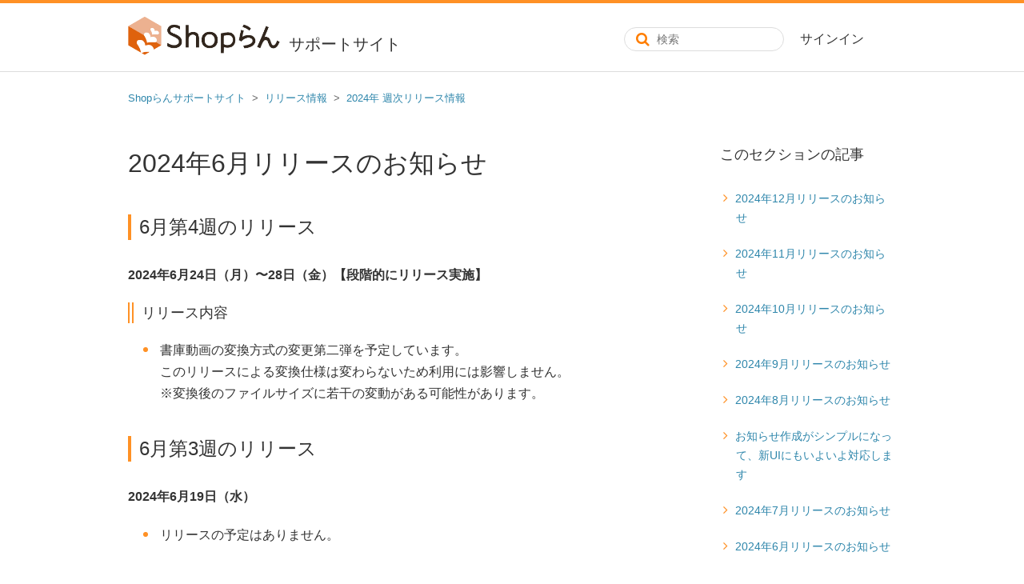

--- FILE ---
content_type: text/html; charset=utf-8
request_url: https://shoprun.support-dreamarts.com/hc/ja/articles/33063376127257-2024%E5%B9%B46%E6%9C%88%E3%83%AA%E3%83%AA%E3%83%BC%E3%82%B9%E3%81%AE%E3%81%8A%E7%9F%A5%E3%82%89%E3%81%9B
body_size: 7722
content:
<!DOCTYPE html>
<html dir="ltr" lang="ja">
<head>
  <meta charset="utf-8" />
  <!-- v26815 -->


  <title>2024年6月リリースのお知らせ &ndash; Shopらんサポートサイト</title>

  <meta name="csrf-param" content="authenticity_token">
<meta name="csrf-token" content="">

  <meta name="description" content="6月第4週のリリース 2024年6月24日（月）〜28日（金）【段階的にリリース実施】 リリース内容 ..." /><meta property="og:image" content="https://shoprun.support-dreamarts.com/hc/theming_assets/01HZM2AEAB3VPGEWP2SZJRS11V" />
<meta property="og:type" content="website" />
<meta property="og:site_name" content="Shopらんサポートサイト" />
<meta property="og:title" content="2024年6月リリースのお知らせ" />
<meta property="og:description" content="6月第4週のリリース
2024年6月24日（月）〜28日（金）【段階的にリリース実施】
リリース内容

書庫動画の変換方式の変更第二弾を予定しています。このリリースによる変換仕様は変わらないため利用には影響しません。※変換後のファイルサイズに若干の変動がある可能性があります。

6月第3週のリリース
2024年6月19日（水）

リリースの予定はありません。

6月第2週のリリース
2024..." />
<meta property="og:url" content="https://shoprun.support-dreamarts.com/hc/ja/articles/33063376127257" />
<link rel="canonical" href="https://shoprun.support-dreamarts.com/hc/ja/articles/33063376127257-2024%E5%B9%B46%E6%9C%88%E3%83%AA%E3%83%AA%E3%83%BC%E3%82%B9%E3%81%AE%E3%81%8A%E7%9F%A5%E3%82%89%E3%81%9B">
<link rel="alternate" hreflang="ja" href="https://shoprun.support-dreamarts.com/hc/ja/articles/33063376127257-2024%E5%B9%B46%E6%9C%88%E3%83%AA%E3%83%AA%E3%83%BC%E3%82%B9%E3%81%AE%E3%81%8A%E7%9F%A5%E3%82%89%E3%81%9B">
<link rel="alternate" hreflang="x-default" href="https://shoprun.support-dreamarts.com/hc/ja/articles/33063376127257-2024%E5%B9%B46%E6%9C%88%E3%83%AA%E3%83%AA%E3%83%BC%E3%82%B9%E3%81%AE%E3%81%8A%E7%9F%A5%E3%82%89%E3%81%9B">

  <link rel="stylesheet" href="//static.zdassets.com/hc/assets/application-f34d73e002337ab267a13449ad9d7955.css" media="all" id="stylesheet" />
    <!-- Entypo pictograms by Daniel Bruce — www.entypo.com -->
    <link rel="stylesheet" href="//static.zdassets.com/hc/assets/theming_v1_support-e05586b61178dcde2a13a3d323525a18.css" media="all" />
  <link rel="stylesheet" type="text/css" href="/hc/theming_assets/1783691/7241227/style.css?digest=54042876627353">

  <link rel="icon" type="image/x-icon" href="/hc/theming_assets/01HZM2AEJ8GSJYA3ADYRHZRXR9">

    <script src="//static.zdassets.com/hc/assets/jquery-ed472032c65bb4295993684c673d706a.js"></script>
    

  <!-- Google Tag Manager -->
<script>(function(w,d,s,l,i){w[l]=w[l]||[];w[l].push({'gtm.start':
new Date().getTime(),event:'gtm.js'});var f=d.getElementsByTagName(s)[0],
j=d.createElement(s),dl=l!='dataLayer'?'&l='+l:'';j.async=true;j.src=
'https://www.googletagmanager.com/gtm.js?id='+i+dl;f.parentNode.insertBefore(j,f);
})(window,document,'script','dataLayer','GTM-WTVGTV');</script>
<!-- End Google Tag Manager -->

<meta content="width=device-width, initial-scale=1.0, maximum-scale=1.0, user-scalable=0" name="viewport" />
<meta name="google-site-verification" content="cxqw1VjkP9AKuMKL2y5OeDsbVdpY345Gq3LBtl-y2m8" />
<link href="//netdna.bootstrapcdn.com/font-awesome/4.3.0/css/font-awesome.css" rel="stylesheet">
<script type="text/javascript" src="//p6.zdassets.com/hc/theme_assets/1043403/200329028/jquery.tablefix15.js"></script>
<link rel="stylesheet" href="//fonts.googleapis.com/earlyaccess/notosansjapanese.css">

<script src="https://assets.zendesk.com/assets/apps/conditional_fields/latest/helpcenter.js"></script>
<script>var cfaRules = [{"fieldType":"tagger","field":78059268,"value":"操作確認","select":[77612067,78060248,78060268,78060308,78483987],"formId":662228,"requireds":[]},{"fieldType":"tagger","field":78059268,"value":"障害連絡","select":[77612067,78060248,78060268,78060308,78483987],"formId":662228,"requireds":[]}];</script>
<!--
<script src="https://assets.zendesk.com/assets/apps/conditional_fields/latest/helpcenter.js"></script> <script>var cfaRules = [{"fieldType":"tagger","field":78059268,"value":"障害発生","select":[78060308,78483987,78060268,78060248,77612067],"formId":662228,"requireds":[]}];</script>
-->
  <script type="text/javascript" src="/hc/theming_assets/1783691/7241227/script.js?digest=54042876627353"></script>
</head>
<body class="">
  
  
  

  <header class="header">
  <div class="container">
    <div class="logo">
      <a title="ホーム" href="/hc/ja">
        <img src="/hc/theming_assets/01HZM2AEAB3VPGEWP2SZJRS11V" alt="ロゴ">
      </a>
      <span class="logo_text">サポートサイト</span>
    </div>
    <div class="nav_right">
      <div class="nav-wrapper">
        <span class="icon-menu"></span>
        <nav class="user-nav" id="user-nav">
        </nav>
          <a class="login" data-auth-action="signin" role="button" rel="nofollow" title="ダイアログを表示します" href="https://shoprun.zendesk.com/access?brand_id=7241227&amp;return_to=https%3A%2F%2Fshoprun.support-dreamarts.com%2Fhc%2Fja%2Farticles%2F33063376127257-2024%25E5%25B9%25B46%25E6%259C%2588%25E3%2583%25AA%25E3%2583%25AA%25E3%2583%25BC%25E3%2582%25B9%25E3%2581%25AE%25E3%2581%258A%25E7%259F%25A5%25E3%2582%2589%25E3%2581%259B&amp;locale=ja">サインイン</a>

      </div>
      <a href="/hc/ja/articles/115007377567" class="nav_info"><span class="nav_info_btn">お問い合わせ</span></a>
      <div id="other" class="other-info dropdown" data-helper="other_info">
        <div class="btn with-image dropdown-toggle" role="button">
          <i class="fa fa-bars toggle-menu" aria-hidden="true"></i>
        </div>
        <div id="other-dropdown" class="dropdown-menu dropdown-menu-end dropdown-menu-caret" aria-expanded="false">
          <div role="menu" id="other-menu">
            <a href="/hc/ja/articles/360043095833" role="menuitem" class="dropdown-inq">
              お問い合わせ
            </a>
            <a href="https://shoprun.jp/" target="_blank" role="menuitem">
              Shopらん製品サイト
            </a>
          </div>
        </div>
      </div>
    </div>
    <div class="nav_search_sp"><i class="fa fa-search" aria-hidden="true"></i></div>
    <div class="nav_search">
      <form role="search" class="search" data-search="" data-instant="true" autocomplete="off" action="/hc/ja/search" accept-charset="UTF-8" method="get"><input type="hidden" name="utf8" value="&#x2713;" autocomplete="off" /><input type="search" name="query" id="query" placeholder="検索" autocomplete="off" aria-label="検索" /></form>
    </div>
  </div>
</header>

<div id="hide-sb">
  <div class="container">
    <form role="search" class="search" data-search="" data-instant="true" autocomplete="off" action="/hc/ja/search" accept-charset="UTF-8" method="get"><input type="hidden" name="utf8" value="&#x2713;" autocomplete="off" /><input type="search" name="query" id="query" placeholder="検索" autocomplete="off" aria-label="検索" /></form>
  </div>
</div>




  <main role="main">
    <div class="container-divider"></div>
<div class="container">
  <nav class="sub-nav">
    <ol class="breadcrumbs">
  
    <li title="Shopらんサポートサイト">
      
        <a href="/hc/ja">Shopらんサポートサイト</a>
      
    </li>
  
    <li title="リリース情報">
      
        <a href="/hc/ja/categories/115001809967-%E3%83%AA%E3%83%AA%E3%83%BC%E3%82%B9%E6%83%85%E5%A0%B1">リリース情報</a>
      
    </li>
  
    <li title="2024年 週次リリース情報">
      
        <a href="/hc/ja/sections/26976608970265-2024%E5%B9%B4-%E9%80%B1%E6%AC%A1%E3%83%AA%E3%83%AA%E3%83%BC%E3%82%B9%E6%83%85%E5%A0%B1">2024年 週次リリース情報</a>
      
    </li>
  
</ol>

  </nav>

  <div class="article-container" id="article-container">
    <article class="article">
      <header class="article-header">
        <h1 title="2024年6月リリースのお知らせ" class="article-title">
          2024年6月リリースのお知らせ
          
        </h1>
      </header>
      <section class="article-info">
        <div class="article-content">
          <div class="article-body"><h2 id="h_01J0N7QAVCJJXQ8TGXYRFA81PD">6月第4週のリリース</h2>
<p><strong>2024年6月24日（月）〜28日（金）【段階的にリリース実施】</strong></p>
<h3 id="h_01HZKVBFMQ986V9GTZX04B6Z0Y">リリース内容</h3>
<ul>
<li>書庫動画の変換方式の変更第二弾を予定しています。<br>このリリースによる変換仕様は変わらないため利用には影響しません。<br>※変換後のファイルサイズに若干の変動がある可能性があります。</li>
</ul>
<h2 id="h_01J0N7QAVCJJXQ8TGXYRFA81PD">6月第3週のリリース</h2>
<p><strong>2024年6月19日（水）</strong></p>
<ul>
<li>リリースの予定はありません。</li>
</ul>
<h2 id="h_01HZ70C7NT5690Z8SCANED6XVY">6月第2週のリリース</h2>
<p><strong>2024年6月10日（月）〜20日（木）【段階的にリリース予定】</strong></p>
<h3 id="h_01HZKVBFMQ986V9GTZX04B6Z0Y">リリース内容</h3>
<ul>
<li>書庫動画の変換方式の変更を予定しています。<br>このリリースによる変換仕様は変わらないため利用には影響しません。<br>※変換後のファイルサイズに若干の変動がある可能性があります。</li>
</ul>
<p><strong>2024年6月12日（水）【リリース済み】</strong></p>
<h3 id="h_01HZ70C7NT2YSWQV2RF7GZNT7X">リリース内容</h3>
<ul>
<li>表形式入力ボックス部品の入力形式を拡張します。<br>- 入力欄に小数値を扱えるようになります。<br>- 入力欄のリストを数値/文字列を明示的に指定できるようになります。<br>従来の「リスト」は「リスト（数値）」となります。数値となっていますが数値以外の文字列も選択できます。<br>先頭に0が入る数字などを利用したい場合には「リスト（文字列）」を指定してください。<br><img style="height: 240px;" src="/hc/article_attachments/33368736265369" alt="simple_form_table.png">
</li>
</ul>
<h2 id="h_01HZ0WY2TC1JR0V88SG4GHVE4S">6月第1週のリリース</h2>
<p><strong>2024年6月5日（水）</strong></p>
<ul>
<li>リリースの予定はありません。</li>
</ul></div>
          <div class="article-attachments">
            <ul class="attachments">
              
            </ul>
          </div>
        </div>
        <div><a class="article-subscribe" title="サインインのダイアログを表示" rel="nofollow" role="button" data-auth-action="signin" aria-selected="false" href="/hc/ja/articles/33063376127257-2024%E5%B9%B46%E6%9C%88%E3%83%AA%E3%83%AA%E3%83%BC%E3%82%B9%E3%81%AE%E3%81%8A%E7%9F%A5%E3%82%89%E3%81%9B/subscription.html">フォローする</a></div>
      </section>

      <footer>
        <div class="article-return-to-top">
          <a href="#article-container">ページの先頭へ戻る<span class="icon-arrow-up"></span></a>
        </div>
      </footer>
    </article>

    <section class="article-sidebar">
      <section class="section-articles collapsible-sidebar">
        <h3 class="collapsible-sidebar-title sidenav-title">このセクションの記事</h3>
        <ul>
          
            <li>
              <a href="/hc/ja/articles/40504486323481-2024%E5%B9%B412%E6%9C%88%E3%83%AA%E3%83%AA%E3%83%BC%E3%82%B9%E3%81%AE%E3%81%8A%E7%9F%A5%E3%82%89%E3%81%9B" class="sidenav-item ">2024年12月リリースのお知らせ</a>
            </li>
          
            <li>
              <a href="/hc/ja/articles/39424126727705-2024%E5%B9%B411%E6%9C%88%E3%83%AA%E3%83%AA%E3%83%BC%E3%82%B9%E3%81%AE%E3%81%8A%E7%9F%A5%E3%82%89%E3%81%9B" class="sidenav-item ">2024年11月リリースのお知らせ</a>
            </li>
          
            <li>
              <a href="/hc/ja/articles/38388159560217-2024%E5%B9%B410%E6%9C%88%E3%83%AA%E3%83%AA%E3%83%BC%E3%82%B9%E3%81%AE%E3%81%8A%E7%9F%A5%E3%82%89%E3%81%9B" class="sidenav-item ">2024年10月リリースのお知らせ</a>
            </li>
          
            <li>
              <a href="/hc/ja/articles/37266700519705-2024%E5%B9%B49%E6%9C%88%E3%83%AA%E3%83%AA%E3%83%BC%E3%82%B9%E3%81%AE%E3%81%8A%E7%9F%A5%E3%82%89%E3%81%9B" class="sidenav-item ">2024年9月リリースのお知らせ</a>
            </li>
          
            <li>
              <a href="/hc/ja/articles/35824164255897-2024%E5%B9%B48%E6%9C%88%E3%83%AA%E3%83%AA%E3%83%BC%E3%82%B9%E3%81%AE%E3%81%8A%E7%9F%A5%E3%82%89%E3%81%9B" class="sidenav-item ">2024年8月リリースのお知らせ</a>
            </li>
          
            <li>
              <a href="/hc/ja/articles/35726852435481-%E3%81%8A%E7%9F%A5%E3%82%89%E3%81%9B%E4%BD%9C%E6%88%90%E3%81%8C%E3%82%B7%E3%83%B3%E3%83%97%E3%83%AB%E3%81%AB%E3%81%AA%E3%81%A3%E3%81%A6-%E6%96%B0UI%E3%81%AB%E3%82%82%E3%81%84%E3%82%88%E3%81%84%E3%82%88%E5%AF%BE%E5%BF%9C%E3%81%97%E3%81%BE%E3%81%99" class="sidenav-item ">お知らせ作成がシンプルになって、新UIにもいよいよ対応します</a>
            </li>
          
            <li>
              <a href="/hc/ja/articles/34341091747609-2024%E5%B9%B47%E6%9C%88%E3%83%AA%E3%83%AA%E3%83%BC%E3%82%B9%E3%81%AE%E3%81%8A%E7%9F%A5%E3%82%89%E3%81%9B" class="sidenav-item ">2024年7月リリースのお知らせ</a>
            </li>
          
            <li>
              <a href="/hc/ja/articles/33063376127257-2024%E5%B9%B46%E6%9C%88%E3%83%AA%E3%83%AA%E3%83%BC%E3%82%B9%E3%81%AE%E3%81%8A%E7%9F%A5%E3%82%89%E3%81%9B" class="sidenav-item current-article">2024年6月リリースのお知らせ</a>
            </li>
          
            <li>
              <a href="/hc/ja/articles/31602402174361-2024%E5%B9%B45%E6%9C%88%E3%83%AA%E3%83%AA%E3%83%BC%E3%82%B9%E3%81%AE%E3%81%8A%E7%9F%A5%E3%82%89%E3%81%9B" class="sidenav-item ">2024年5月リリースのお知らせ</a>
            </li>
          
            <li>
              <a href="/hc/ja/articles/30436856264729-2024%E5%B9%B44%E6%9C%88%E3%83%AA%E3%83%AA%E3%83%BC%E3%82%B9%E3%81%AE%E3%81%8A%E7%9F%A5%E3%82%89%E3%81%9B" class="sidenav-item ">2024年4月リリースのお知らせ</a>
            </li>
          
        </ul>
        
          <a href="/hc/ja/sections/26976608970265-2024%E5%B9%B4-%E9%80%B1%E6%AC%A1%E3%83%AA%E3%83%AA%E3%83%BC%E3%82%B9%E6%83%85%E5%A0%B1" class="article-sidebar-item">もっと見る</a>
        
      </section>
    </section>
  </div>
  
    <div class="article-votes">
      <span class="article-votes-question">この記事は役に立ちましたか？</span>
      <div class="article-votes-controls" role='radiogroup'>
        <a class="button article-vote article-vote-up" data-auth-action="signin" aria-selected="false" role="radio" rel="nofollow" title="はい" href="https://shoprun.zendesk.com/access?brand_id=7241227&amp;return_to=https%3A%2F%2Fshoprun.support-dreamarts.com%2Fhc%2Fja%2Farticles%2F33063376127257-2024%25E5%25B9%25B46%25E6%259C%2588%25E3%2583%25AA%25E3%2583%25AA%25E3%2583%25BC%25E3%2582%25B9%25E3%2581%25AE%25E3%2581%258A%25E7%259F%25A5%25E3%2582%2589%25E3%2581%259B"></a>
        <a class="button article-vote article-vote-down" data-auth-action="signin" aria-selected="false" role="radio" rel="nofollow" title="いいえ" href="https://shoprun.zendesk.com/access?brand_id=7241227&amp;return_to=https%3A%2F%2Fshoprun.support-dreamarts.com%2Fhc%2Fja%2Farticles%2F33063376127257-2024%25E5%25B9%25B46%25E6%259C%2588%25E3%2583%25AA%25E3%2583%25AA%25E3%2583%25BC%25E3%2582%25B9%25E3%2581%25AE%25E3%2581%258A%25E7%259F%25A5%25E3%2582%2589%25E3%2581%259B"></a>
      </div>
      <small class="article-votes-count">
        <span class="article-vote-label">0人中0人がこの記事が役に立ったと言っています</span>
      </small>
    </div>
  

  <section class="article-relatives clearfix">
    <div data-recent-articles></div>
    
  <section class="related-articles">
    
      <h3 class="related-articles-title">関連記事</h3>
    
    <ul>
      
        <li>
          <a href="/hc/ja/related/click?data=BAh7CjobZGVzdGluYXRpb25fYXJ0aWNsZV9pZGwrCJml9AG%[base64]%3D%3D--eccfd32a7faeac15e83994f6e94c1ed09ab2e0b0" rel="nofollow">2024年5月リリースのお知らせ</a>
        </li>
      
        <li>
          <a href="/hc/ja/related/click?data=[base64]%3D--c808533d60b83b0d72ade51bb244495ec77a2f80" rel="nofollow">動画マニュアル</a>
        </li>
      
        <li>
          <a href="/hc/ja/related/click?data=[base64]%3D--dd7f0fef73edcf59b1dfa2cf6788b1ca8badee01" rel="nofollow">売場ノート：フォトストック</a>
        </li>
      
        <li>
          <a href="/hc/ja/related/click?data=[base64]" rel="nofollow">イベント情報</a>
        </li>
      
        <li>
          <a href="/hc/ja/related/click?data=[base64]%3D%3D--6abad78a093b1d2083df81f30eae8801bf057896" rel="nofollow">ログイン・SSO</a>
        </li>
      
    </ul>
  </section>


  </section>
  
</div>

  </main>

  <footer class="footer">
  <div class="footer-wrap">
      <div class="footer-company">
          <a href="https://www.dreamarts.co.jp/" class="footer-logo-link" target="_blank">
              <img src="/hc/theming_assets/01HZM2A0Z0J0RNP03G8QXNT8P2" width="170" height="24">
          </a>
          <ul class="foot-list">
              <li><a href="//www.dreamarts.co.jp/company/" title="会社情報" target="_blank" rel="noopener">会社情報</a></li>
              <li><a href="//www.dreamarts.co.jp/privacy/" title="個人情報保護への対応" target="_blank" rel="noopener">個人情報保護への対応</a></li>
              <li><a href="//www.dreamarts.co.jp/cookie-policy/" title="個人情報保護への対応" target="_blank" rel="noopener">Cookieポリシー</a></li>
              <li><a href="//www.dreamarts.co.jp/logo-guideline/" title="ロゴの利用･規定" target="_blank" rel="noopener">ロゴの利用･規定</a></li>
              <li><a href="//cs.support-smartdb.com/hc/ja/articles/900000553766" title="利用規約" target="_blank" rel="noopener">サポートサイト利用規約</a></li>
              <li><a href="/hc/ja/articles/360000853087" title="障害・メンテナンス情報" target="_blank" rel="noopener">障害・メンテナンス情報</a></li>
          </ul>

          <div class="copyright">©DreamArts Corporation.</div>
      </div>

      <div class="footer-products">
        <ul class="foot-list">
            <li><a href="https://hibiki.dreamarts.co.jp/smartdb/" title="大企業の業務デジタル化クラウド SmartDB（スマートデービー）" target="_blank" rel="noopener"><img src="/hc/theming_assets/01HZM2A4KF609BXXQN980JERZN"></a></li>
            <li><a href="https://www.insuite.jp/" title="大企業の働き方を変えるビジネスコックピット InsuiteX（インスイートエックス）" target="_blank" rel="noopener"><img src="/hc/theming_assets/01HZM2A4EJER5XEXS6NWKQMR6Y"></a></li>
            <li><a href="https://shoprun.jp/" title="多店舗ビジネスを支援するクラウドサービス Shopらん(ショップらん)" target="_blank" rel="noopener"><img src="/hc/theming_assets/01HZM2A4QWNMC95FPHHK0A22TX"></a></li>
        </ul>
      </div>
  </div>
</footer>
<!-- <footer class="footer">
<div class="footer_top clearfix">
  <div class="container">
   <div class="footer_top_left">
     <h1><a title="ホーム" href="/hc/ja">Shopらんサポートサイト</a></h1>
      <ul>
        <li><a href="/hc/ja/articles/360042026554">このサイトでできること</a></li>
        <li><a href="/hc/ja/categories/115001653087">FAQ</a></li>
        <li><a href="/hc/ja/articles/115009860788">お問い合わせ</a></li>
         </ul>
     <ul>
        <li><a href="/hc/ja/categories/360001520474">お役立ちコンテンツ</a></li>
        <li><a href="/hc/ja/articles/360033401274">テンプレート集</a></li>
        </ul>
     <ul>
       <li><a href="/hc/ja/categories/115001529928">お知らせ</a></li>
        <li><a href="https://shoprunsandbox.zendesk.com/hc/ja/categories/115001707988-リリース情報">リリース情報</a></li>
        <li><a href="/hc/ja/articles/360000861648">障害・メンテナンス情報</a></li>
      </ul>
    </div>
    <a href="https://shoprun.jp/" target="_blank" class="footer_btn">
      <img src="/hc/theming_assets/01HZM2AEAB3VPGEWP2SZJRS11V" alt="ロゴ">
      <span style="font-size: 12px;"> 本部-店舗間コミュニケーションツール<br>Shopらんの製品情報はこちらから</span>
    </a>
  </div>
</div>
<div class="footer_btm clearfix">
  <div class="container">
    <a href="https://www.dreamarts.co.jp/" class="da_logo" target="_blank">
     <img src="/hc/theming_assets/01HZM2A0Z0J0RNP03G8QXNT8P2">
    </a>
    <div class="footer_btm_link clearfix">
      <ul>
        <li><a href="https://www.dreamarts.co.jp/company/overview/" target="_blank">会社概要</a></li>
        <li><a href="https://www.dreamarts.co.jp/privacy/" target="_blank">個人情報保護方針</a></li>
        <li><a href="https://www.dreamarts.co.jp/terms-of-use/" target="_blank">利用規約・推奨環境</a></li>
      </ul>
    </div>
    <span>©DreamArts Corporation.</span>
  </div>
</div>
</footer> -->


  <!-- / -->

  
  <script src="//static.zdassets.com/hc/assets/ja.bfd36042299ec00c071a.js"></script>
  

  <script type="text/javascript">
  /*

    Greetings sourcecode lurker!

    This is for internal Zendesk and legacy usage,
    we don't support or guarantee any of these values
    so please don't build stuff on top of them.

  */

  HelpCenter = {};
  HelpCenter.account = {"subdomain":"shoprun","environment":"production","name":"株式会社ドリーム・アーツ"};
  HelpCenter.user = {"identifier":"da39a3ee5e6b4b0d3255bfef95601890afd80709","email":null,"name":"","role":"anonymous","avatar_url":"https://assets.zendesk.com/hc/assets/default_avatar.png","is_admin":false,"organizations":[],"groups":[]};
  HelpCenter.internal = {"asset_url":"//static.zdassets.com/hc/assets/","web_widget_asset_composer_url":"https://static.zdassets.com/ekr/snippet.js","current_session":{"locale":"ja","csrf_token":null,"shared_csrf_token":null},"usage_tracking":{"event":"article_viewed","data":"[base64]","url":"https://shoprun.support-dreamarts.com/hc/activity"},"current_record_id":"33063376127257","current_record_url":"/hc/ja/articles/33063376127257-2024%E5%B9%B46%E6%9C%88%E3%83%AA%E3%83%AA%E3%83%BC%E3%82%B9%E3%81%AE%E3%81%8A%E7%9F%A5%E3%82%89%E3%81%9B","current_record_title":"2024年6月リリースのお知らせ","current_text_direction":"ltr","current_brand_id":7241227,"current_brand_name":"Shopらんサポートセンター","current_brand_url":"https://shoprun.zendesk.com","current_brand_active":true,"current_path":"/hc/ja/articles/33063376127257-2024%E5%B9%B46%E6%9C%88%E3%83%AA%E3%83%AA%E3%83%BC%E3%82%B9%E3%81%AE%E3%81%8A%E7%9F%A5%E3%82%89%E3%81%9B","show_autocomplete_breadcrumbs":true,"user_info_changing_enabled":false,"has_user_profiles_enabled":false,"has_end_user_attachments":true,"user_aliases_enabled":false,"has_anonymous_kb_voting":false,"has_multi_language_help_center":true,"show_at_mentions":false,"embeddables_config":{"embeddables_web_widget":false,"embeddables_help_center_auth_enabled":false,"embeddables_connect_ipms":false},"answer_bot_subdomain":"static","gather_plan_state":"subscribed","has_article_verification":true,"has_gather":true,"has_ckeditor":false,"has_community_enabled":false,"has_community_badges":true,"has_community_post_content_tagging":false,"has_gather_content_tags":true,"has_guide_content_tags":true,"has_user_segments":true,"has_answer_bot_web_form_enabled":true,"has_garden_modals":false,"theming_cookie_key":"hc-da39a3ee5e6b4b0d3255bfef95601890afd80709-2-preview","is_preview":false,"has_search_settings_in_plan":true,"theming_api_version":1,"theming_settings":{"color_1":"#eb6300","color_2":"#aacc03","color_3":"#2e86ab","color_4":"rgba(255, 145, 37, 1)","color_5":"#a4714f","font_1":"-apple-system, BlinkMacSystemFont, 'Segoe UI', Helvetica, Arial, sans-serif","font_2":"-apple-system, BlinkMacSystemFont, 'Segoe UI', Helvetica, Arial, sans-serif","logo":"/hc/theming_assets/01HZM2AEAB3VPGEWP2SZJRS11V","favicon":"/hc/theming_assets/01HZM2AEJ8GSJYA3ADYRHZRXR9","homepage_background_image":"/hc/theming_assets/01HZM2AFD490E7FP13WMPQYVH0","community_background_image":"/hc/theming_assets/01HZM2AFR0V1GE46B8NW73C2KN","community_image":"/hc/theming_assets/01HZM2AFXQ2V7DR8S00N8WXTEE"},"has_pci_credit_card_custom_field":true,"help_center_restricted":false,"is_assuming_someone_else":false,"flash_messages":[],"user_photo_editing_enabled":true,"user_preferred_locale":"ja","base_locale":"ja","login_url":"https://shoprun.zendesk.com/access?brand_id=7241227\u0026return_to=https%3A%2F%2Fshoprun.support-dreamarts.com%2Fhc%2Fja%2Farticles%2F33063376127257-2024%25E5%25B9%25B46%25E6%259C%2588%25E3%2583%25AA%25E3%2583%25AA%25E3%2583%25BC%25E3%2582%25B9%25E3%2581%25AE%25E3%2581%258A%25E7%259F%25A5%25E3%2582%2589%25E3%2581%259B","has_alternate_templates":true,"has_custom_statuses_enabled":false,"has_hc_generative_answers_setting_enabled":true,"has_generative_search_with_zgpt_enabled":false,"has_suggested_initial_questions_enabled":false,"has_guide_service_catalog":true,"has_service_catalog_search_poc":false,"has_service_catalog_itam":false,"has_csat_reverse_2_scale_in_mobile":false,"has_knowledge_navigation":false,"has_unified_navigation":false,"has_csat_bet365_branding":false,"version":"v26815","dev_mode":false};
</script>

  
  <script src="//static.zdassets.com/hc/assets/moment-3b62525bdab669b7b17d1a9d8b5d46b4.js"></script>
  <script src="//static.zdassets.com/hc/assets/hc_enduser-c304a59cc4910c22eff1a91d3767ba6e.js"></script>
  
  
</body>
</html>

--- FILE ---
content_type: text/css; charset=utf-8
request_url: https://shoprun.support-dreamarts.com/hc/theming_assets/1783691/7241227/style.css?digest=54042876627353
body_size: 32366
content:
@charset "UTF-8";

/***** Base *****/
* {
  box-sizing: border-box;
}

.clearfix:after {
  content:" ";
  display:block;title-mark-user
  clear:both;
}

.fontcolor-gray {
  color: #ccc;
}

body {
  background-color: #fff;
  color: #333;
  font-family: "游ゴシック Medium", "Yu Gothic Medium", "游ゴシック体", "YuGothic",YuGothic,"ヒラギノ角ゴ Pro W1","Hiragino Kaku Gothic Pro W1","メイリオ",Meiryo,Osaka,Helvetica,sans-serif,"Hiragino Kaku Gothic Pro","Yu Gothic","メイリオ",Meiryo,Osaka,"ＭＳ Ｐゴシック","MS PGothic",sans-serif;
  font-size: 16px;
  font-weight: 200;
  line-height: 1.5;
  -webkit-font-smoothing: none;
  -webkit-font-smoothing: subpixel-antialiased; \* Standard *\
  -webkit-font-smoothing: antialiased;
}

@media (min-width: 1024px) {
  body > main {
    min-height: 65vh;
  }
}

h1, h2, h3, h4, h5, h6 {
/*  font-family: 'Noto Sans Japanese', 'Helvetica Neue',"游ゴシック Medium", "游ゴシック体", "Yu Gothic Medium", YuGothic, "ヒラギノ角ゴ ProN", "Hiragino Kaku Gothic ProN", "メイリオ", Meiryo, "ＭＳ Ｐゴシック", "MS PGothic", sans-serif;
*/  color: #333;
  font-weight: 100;
  margin-top: 0;
  -webkit-font-smoothing: none;
  -webkit-font-smoothing: subpixel-antialiased; \* Standard *\
  -webkit-font-smoothing: antialiased;
}

h1 {font-size: 40px;}
h2 {font-size: 30px;}
h3 {font-size: 24px;}
h4,h5,h6 {font-size: 1rem;}

h2 .h2_ja {
  border-left: 1px solid #333;
  font-size: 18px;
  margin-left: 20px;
  padding-left: 20px;
  vertical-align: middle;
}

@media (min-width: 700px) {
  h1 {font-size: 46px;}
  h2 {font-size: 30px;}
  h3 {font-size: 24px;}
  h2 .h2_ja {
    border-left: 1px solid #333;
    display: inline-block;
    font-size: 30px;
    line-height: 30px;
    margin-left: 30px;
    padding-left: 30px;
  }
}

a {
  color: #2e86ab;
  text-decoration: none;
}

a:hover, a:active, a:focus {
  color: #105d86;
  text-decoration: underline;
}

input,textarea {
  color: #000;
  font-size: 14px;
}

input {
  box-sizing: border-box;
  font-weight: 200;
  max-width: 100%;
  outline: none;
  transition: border .12s ease-in-out;
}

input:focus {
  border: 1px solid #2e86ab;
}

input[disabled] {
  background-color: #ddd;
}

select {
  -webkit-appearance: none;
  -moz-appearance: none;
  background: url("/hc/theming_assets/01HZM2A031Y402K1DBTYRZNZ62") no-repeat #fff;
  background-position: right 10px center;
  border: 1px solid #ddd;
  border-radius: 4px;
  color: #333;
  padding: 8px 30px 8px 10px;
  outline: none;
  width: 100%;
}

select:focus {
  border: 1px solid #2e86ab;
}

select::-ms-expand {
  display: none;
}

textarea {
  border: 1px solid #ddd;
  border-radius: 2px;
  resize: vertical;
  width: 100%;
  outline: none;
  padding: 10px;
}

textarea:focus {
  border: 1px solid #2e86ab;
}

.container {
  max-width: 960px;
  margin: 0 auto;
  padding: 0 5%;
}

@media (min-width: 960px) {
  .container {
    padding: 0;
    width: 90%;
  }
}

.container-divider {
  margin-bottom: 20px;
}

ul {
  list-style: none;
  margin: 0;
  padding: 0;
}

/* common */
.note {
  padding-left: 1em;
  text-indent: -1em;
}
.notes {
  padding-left: 1em;
  text-indent: -1em;
  margin-top: 0;
  margin-bottom: 0;
}

/*FAQ*/
hr.qa_style {
  border-top: 1px dashed rgba(255, 145, 37, 1);
}

/***** Buttons *****/
.button, [role=button] {
  border: 1px solid #2e86ab;
  border-radius: 4px;
  color: #2e86ab;
  cursor: pointer;
  display: inline-block;
  font-size: 12px;
  line-height: 2.34;
  margin: 0;
  padding: 0 20px;
  text-align: center;
  transition: background-color .12s ease-in-out, border-color .12s ease-in-out, color .15s ease-in-out;
  user-select: none;
  white-space: nowrap;
  width: 100%;
  -webkit-touch-callout: none;
}

@media (min-width: 768px) {
  .button, [role=button] {
    width: auto;
  }
}

.button:after, [role=button]:after {
  color: #2e86ab;
}

.button:hover, .button:active, .button:focus, .button[aria-selected=true], [role=button]:hover, [role=button]:active, [role=button]:focus, [role=button][aria-selected=true] {
  background-color: rgba(255, 145, 37, 1);
  color: #fff;
  text-decoration: none;
}

.button[aria-selected=true]:hover, .button[aria-selected=true]:focus, .button[aria-selected=true]:active, [role=button][aria-selected=true]:hover, [role=button][aria-selected=true]:focus, [role=button][aria-selected=true]:active {
  background-color: #be5e00;
  border-color: #be5e00;
}

.button[data-disabled], [role=button][data-disabled] {
  cursor: default;
}

.button-large, input[type=submit] {
  background-color: rgba(255, 145, 37, 1);
  border: 0;
  border-radius: 4px;
  color: #fff;
  font-size: 14px;
  font-weight: 100;
  line-height: 2.72;
  min-width: 190px;
  padding: 0 1.9286em;
  width: 100%;
}

@media (min-width: 768px) {
  .button-large, input[type=submit] {
    width: auto;
  }
}

.button-large:hover, .button-large:active, .button-large:focus, input[type=submit]:hover, input[type=submit]:active, input[type=submit]:focus {
  background-color: #be5e00;
}

.button-large[disabled], input[type=submit][disabled] {
  background-color: #ddd;
}

.button-secondary {
  color: #666;
  border: 1px solid #ddd;
  background-color: transparent;
}

.button-secondary:hover, .button-secondary:focus, .button-secondary:active {
  color: #333;
  border: 1px solid #ddd;
  background-color: #f8f8f8;
}

/***** Tables *****/

.table {
  width: 100%;
  table-layout: fixed;
}

@media (min-width: 768px) {
  .table {
    table-layout: auto;
  }
}

.table th,
.table th a {
  color: #666;
  font-size: 13px;
  font-weight: 200;
  text-align: left;
}

[dir=rtl] .table th, [dir=rtl]
.table th a {
  text-align: right;
}

.table tr {
  border-bottom: 1px solid #ddd;
  display: block;
  padding: 20px 0;
}

@media (min-width: 768px) {
  .table tr {
    display: table-row;
  }
}

.table td {
  display: block;
}

@media (min-width: 768px) {
  .table td {
    display: table-cell;
  }
}

@media (min-width: 1024px) {
  .table td, .table th {
    padding: 20px 30px;
  }
}

@media (min-width: 768px) {
  .table td, .table th {
    padding: 10px 20px;
    height: 60px;
  }
}



table.home {
  text-align:center;

}

table.home td.fff4e5{
  padding: 10px;
  vertical-align: middle;
  font-size:20px;
  background-color: #fff4e5;
}

table.home td.fffbf5{
  padding: 10px;
  vertical-align: middle;
  font-size:20px;
  background-color: #fffbf5;
}


table.type01 ,table.type02 {
  border-collapse: collapse;
  text-align: left;
  line-height: 1.5;
}

table.type03 {
  border-collapse: collapse;
  text-align: left;
  line-height: 1.5;
  table-layout: fixed;
}

table.type01 th,table.type02 th {
  background: #ddd;
  padding: 10px;
  font-weight: 500;
  vertical-align: top;
}

table.type01 td,table.type02 td ,table.type03 td{
  padding: 10px;
  vertical-align: top;
}

table.type01 {
  border-top: 1px solid #ccc;
  border-left: 1px solid #ccc;
}
table.type01 th ,table.type01 td{
  border-right: 1px solid #ccc;
  border-bottom: 1px solid #ccc;
}

table.type02 {
  border-top: 1px solid #555;
  border-left: 1px solid #555;
}
table.type02 th ,table.type02 td{
  border-right: 1px solid #555;
  border-bottom: 1px solid #555;
}

table.type03 td.tdpic{
  border: 1px solid #ccc;
  width:450px;
  padding:0;
  box-shadow: 3px 3px 3px rgba(0, 0, 0, 0.32);
}

table.type03 td.tdmemo {
  /*border: solid 1px #555;
  padding: 0.5em 1em;
  margin: 2em 0;
  color: #00BCD4;
  background: #e4fcff;背景色
  box-shadow: 5px 5px 3px rgba(0, 0, 0, 0.32);*/
}

table.type03 td.tdpoint {
  border: solid 1px #ccc;
  box-shadow: 3px 3px 3px rgba(0, 0, 0, 0.32);

}
table.type03 td.tdpoint .box-title {
  border-bottom: 5px solid #f93;
  color: #000;
  font-weight:bold;
  margin: 0;
  display:inline-block;
}

table.type03 td.tdpoint .box-title p {
    margin: 0;
    padding: 0;
}


.cell-center {
  vertical-align: middle !important;
}
.cell-top {
  vertical-align: top;
}

table img {
  margin: 0;
}
/***** Forms *****/
.form {
  max-width: 650px;
}

.form-field ~ .form-field {
  margin-top: 30px;
}

.form-field label {
  font-size: 13px;  font-size: 20px;
  line-height: 20px;
  margin-top: 20px;
  margin-bottom: 5px; margin-bottom: 20px;
  padding-left: 10px;
  display: block;
}

.form-field input {
  border: 1px solid #ddd;
  border-radius: 4px;
  padding: 10px;
  width: 100%;
}

.form-field input:focus {
  border: 1px solid #2e86ab;
}

.form-field input[type="text"] {
  border: 1px solid #ddd;
  border-radius: 4px;
  opacity: 0.8;
}

.form-field input[type="text"]:focus {
  border: 1px solid #2e86ab;
}

.form-field .nesty-input {
  border-radius: 4px;
  height: 40px;
  line-height: 40px;
  outline: none;
  opacity: 0.8;
  vertical-align: middle;
}

.form-field .nesty-input:focus {
  border: 1px solid #2e86ab;
  opacity: 0.8;
  text-decoration: none;
}

.form-field textarea {
  opacity: 0.8;
  vertical-align: middle;
}

.form-field input[type=checkbox] + label {
  margin: 0 0 0 10px;
}

.form-field.required > label:after {
  content: "*";
  color: #f00;
  margin-left: 2px;
}

.form-field p {
  color: #666;
  font-size: 14px;
  margin: 5px 0;
}

[data-loading="true"] input,
[data-loading="true"] textarea {
  background: transparent url("/hc/theming_assets/01HZM2A0SNCYZQYP8Q2WQFMNQ9") 99% 50% no-repeat;
  background-size: 16px 16px;
}

.form footer {
  margin-top: 40px;
  padding-top: 30px;
  margin-bottom: 80px;
}

.form footer a {
  color: #666;
  cursor: pointer;
  margin-right: 15px;
}

.form .suggestion-list {
  font-size: 13px;
  margin-top: 30px;
}

.form .suggestion-list label {
  border-bottom: 1px solid #ddd;
  display: block;
  padding-bottom: 5px;
}

.form .suggestion-list li {
  padding: 10px 0;
}

.form .suggestion-list li a:visited {
  color: #18475b;
}

/***** Header *****/

.header {
  border-top: 4px solid rgba(255, 145, 37, 1);
  border-bottom: 1px solid #ddd;
  width: 100%;
}

.logo {
  float: left;
  display: table;
  margin-top: 10px;
}

.logo a {
  display: table-cell;
}

.logo img {
  max-height: 30px;
  margin: auto;
  padding-right: 10px;
}

.logo_text {
  display: table-cell;
  font-size: 12px;
  vertical-align: middle;
}

.nav_right {
  float: right;
  margin-top: 10px;
}

.nav_search {
  display: none;
  margin: 5px 0 10px 0;
  width: 100%;
}

.nav_search_sp {
  display: none;
}

.nav_search_sp i {
  color: #eb6300;
  cursor: pointer;
}

#user .dropdown-menu {
 margin-top: 10px;
}

.user-nav {
  position: absolute;
  white-space: nowrap;
}

.user-nav[aria-expanded=true] {
  background-color: #fff;
  box-shadow: 0 0 4px 0 rgba(0, 0, 0, 0.15), 0 4px 10px 0 rgba(0, 0, 0, 0.1);
  border: solid 1px #ddd;
  right: 0;
  left: 0;
  top: 71px;
  z-index: 1;
}

.user-nav[aria-expanded=true] > a {
  display: block;
  margin: 20px;
}

.nav-wrapper {
  display: table-cell;
  vertical-align: middle;
}

.nav-wrapper a {
  border: 0;
  color: #333;
  display: none;
  font-size: 16px;
  padding: 0 20px 0 0;
  width: auto;
}

[dir=rtl] .nav-wrapper a {
  padding: 0 0 0 20px;
}

.nav-wrapper a:hover, .nav-wrapper a:focus, .nav-wrapper a:active {
  background-color: transparent;
  color: #2e86ab;
  text-decoration: underline;
}

.nav-wrapper a.login {
  display: inline-block;
}

.nav-wrapper .icon-menu {
  display: inline-block;
  margin-right: 10px;
  color: #2e86ab;
}

[dir=rtl] .nav-wrapper .icon-menu {
  margin-left: 10px;
  margin-right: 0;
}

.nav-wrapper .search {
  margin-right: 20px;
}

.nav_info {
  display: table-cell;
  height: 70px;
  vertical-align: middle;
  color: #fff;
  font-size: 14px;
}

.nav_info:hover {
  color: #fff;
  text-decoration: none;
}

.nav_info_btn {
  background: #e0621d;
  padding: 8px 15px;
  border-radius: 5px;
}

.nav_info_btn:hover {
  background: #f17700;

}

@media (min-width: 700px) {
  .header {
    height: 90px;
  }
  .logo {
    height: 90px;
    margin-top: 0;
  }
  .logo a {
    vertical-align: middle;
  }
  .logo img {
    max-height: 48px;
  }
  .logo_text {
    font-size: 20px;
    font-weight: 100;
    padding-top: 12px;
  }
  .nav_search {
    display: inline-block;
    float: right;
    margin: 30px 20px 0 0;
    width: 200px;
  }
  .user-nav {
    position: relative;
  }
  .nav-wrapper {
    height: 70px;
    /*line-height: 67px;*/
    padding-right: 20px;
  }
  .nav-wrapper a {
    display: inline-block;
  }
  .nav-wrapper .icon-menu {
    display: none;
  }
}

.dropdown-toggle:after {
  color: inherit;
  content: none;
}

@media (max-width: 960px) {
  .nav_search {
    display: none;
  }
  .nav_search_sp {
     display: inline-block;
     float: right;
     margin: 31px 22px 0 0;
     font-size: 1.2rem;
  }
}

@media (max-width: 700px) {
  .header {
      height: 61px;
  }
  .nav_search {
    display: none;
  }
  .nav_search_sp {
     display: inline-block;
     float: right;
     margin: 14px 14px 0 0;
     font-size: 1.2rem;
  }
}

@media (max-width: 700px) {
  .header {
      height: 61px;
  }
  .nav_search {
    display: none;
  }
  .nav_search_sp {
     display: inline-block;
     float: right;
     margin: 14px 14px 0 0;
     font-size: 1.2rem;
  }
}

@media (max-width: 576px) {

  .header {
      height: 90px;
  }

  .logo {
    margin-top: 15px;
    display: block;
  }

  .logo img {
    max-height: 25px;
    margin: auto;
    padding-right: 10px;
  }
  .logo_text {
    display: block;
    vertical-align: top;
    font-size: 16px;
    text-align: center;
    margin-top: -4px;
  }
  .nav_search_sp {
     display: inline-block;
     float: right;
     margin: 27px 14px 0 0;
     font-size: 1.2rem;
  }
  .nav_right {
    margin-top: 24px;
  }
}

/***** Other info in header *****/

.other-info {
  display: table-cell;
  padding-top: 8px;
  width: 30px;
}

.other-info .toggle-menu {
  font-size: 21px;
  color: rgba(255, 145, 37, 1);
}

.other-info .dropdown-toggle:after {
  display: none;
}

@media (min-width: 700px) {
  .other-info {
    height: 70px;
    padding-top: 0;
    display: none;
  }
  .other-info .toggle-menu {
    padding: 25px 0;
  }
  .other-info .dropdown-toggle:after {
    display: inline-block;
  }
}

@media (max-width: 700px) {
  .other-info {
    display: table-cell;
  }
  .nav_info {
    display: none;
  }
}

.other-info > [role="button"] {
  border: 0;
  color: #2e86ab;
  min-width: 0;
  padding: 0;
  white-space: nowrap;
}

.other-info > [role="button"]:hover {
  color: #2e86ab;
  background-color: transparent;
}

.other-info > [role="button"]:after {
  color: #2e86ab;
  padding-right: 15px;
}

[dir=rtl] .other-info > [role="button"]:after {
  padding-left: 15px;
  padding-right: 0;
}

header .dropdown-menu {
  line-height: 1em;
  margin-top: -10px;
  font-weight: 200;
  font-size: 16px;
}

.nav_link {
  border: 1px solid #ccc;
  display: block;
  display: inline-block;
  height: 50px;
  margin: 10px;
  color: #333;
  padding: 6px 15px;
  border-radius: 4px;
}

.nav_link:hover {
  text-decoration: none;
  background: #f5f5f5;
}

.nav_link_top {
  display: block;
  text-align: center;
  font-size: 0.9em;
}

.nav_link_bottom {
  display: block;
  text-align: center;
  font-size: 4px;
}

/***** User info in header *****/
.user-info {
  display: inline-block;
}

.user-info .dropdown-toggle:after {
  display: none;
}

@media (min-width: 700px) {
  .user-info .dropdown-toggle:after {
    display: inline-block;
  }
}

.user-info > [role="button"] {
  border: 0;
  color: #2e86ab;
  min-width: 0;
  padding: 0;
  white-space: nowrap;
}

.user-info > [role="button"]:hover {
  color: #2e86ab;
  background-color: transparent;
}

.user-info > [role="button"]:after {
  color: #2e86ab;
  padding-right: 15px;
}

[dir=rtl] .user-info > [role="button"]:after {
  padding-left: 15px;
  padding-right: 0;
}

#user #user-name {
  color: #333;
  display: none;
  font-size: 14px;
}

@media (min-width: 768px) {
  #user #user-name {
    display: inline-block;
  }
}

#user #user-name:hover {
  text-decoration: underline;
}

#user #other-name {
  display: none;
  font-size: 14px;
}

@media (min-width: 768px) {
  #user #other-name {
    display: inline-block;
  }
}

#user #other-name:hover {
  text-decoration: underline;
}

/***** User avatar *****/
.user-avatar {
  height: 20px;
  width: 20px;
  border-radius: 50%;
  display: inline-block;
  vertical-align: middle;
  margin-right: 5px;
}

@media (min-width: 768px) {
  .user-avatar {
    height: 25px;
    width: 25px;
  }
}

.avatar {
  display: inline-block;
  position: relative;
}

.avatar img {
  height: 40px;
  width: 40px;
}

.avatar .icon-agent::before {
  background-color: #2e86ab;
  border: 2px solid #fff;
  border-radius: 50%;
  bottom: -4px;
  color: #2b79a3;
  content: "\1F464";
  font-size: 14px;
  height: 14px;
  line-height: 14px;
  position: absolute;
  right: -2px;
  text-align: center;
  width: 14px;
}

/***** Footer *****/

.footer {
  border-top: 3px solid rgba(255, 145, 37, 1);
  position: relative;
}

.footer h1 {
  color: #333;
  font-size: 1.2em;
}

.footer_popy {
  display: block;
  margin: 0 auto;
  position: absolute;
  top: 0;
  width: 120px;
  left: 50%;
  -webkit-transform: translate(-50%, -50%);
  transform: translate(-50%, -50%);
}

.footer_popy img {
  width: 120px;
}

.footer_top {
  padding-top: 40px;
  padding-bottom: 40px;
/*  border-bottom: 1px solid #ccc;*/
}

.footer_top a {
  color: #333;
}

.footer_top_left {
  display: block;
  width: 66%
}

footer .footer-wrap {
    padding: 40px 60px;
    display: -webkit-box;
    display: -ms-flexbox;
    display: flex;
    border-top: 1px solid #666;
    -webkit-box-pack: justify;
    -ms-flex-pack: justify;
    justify-content: space-between;
}

footer .footer-wrap .footer-company .copyright {
    font-size: 11px;
}

@media (max-width: 1180px) {
  footer .footer-wrap .footer-company {
      margin-top: 40px;
      -webkit-box-ordinal-group: 3;
      -ms-flex-order: 2;
      order: 2;
  }

  footer .footer-wrap .footer-company a {
      text-align: center;
  }

  footer .footer-wrap .footer-company ul {
      text-align: center;
      -webkit-box-pack: center;
      -ms-flex-pack: center;
      justify-content: center;
  }

  footer .footer-wrap .footer-company .copyright {
      text-align: center;
  }
}

@media (min-width: 576px) {
  footer .footer-wrap .footer-company ul {
      display: -webkit-box;
      display: -ms-flexbox;
      display: flex;
  }
}

@media (max-width: 779px) {
  footer .footer-wrap .footer-company .copyright {
      margin-top: 10px;
  }
}

footer .footer-wrap .footer-company a {
    color: #666;
    font-size: 11px;
}

footer .footer-wrap .footer-company .footer-logo-link {
    display: block;
    margin-bottom: 20px;
}

footer .footer-wrap .footer-company .footer-logo-link img {
    max-width: 170px;
}

@media (max-width: 1180px) {
  footer .footer-wrap {
      -webkit-box-orient: vertical;
      -webkit-box-direction: normal;
      -ms-flex-direction: column;
      flex-direction: column;
  }
  footer .footer-wrap .footer-products {
      -webkit-box-ordinal-group: 2;
      -ms-flex-order: 1;
      order: 1;
  }
}

@media (min-width: 576px) {
  footer .footer-wrap .footer-products {
    display: -webkit-box;
    display: -ms-flexbox;
    display: flex;
    -webkit-box-pack: center;
    -ms-flex-pack: center;
    justify-content: center;
    -webkit-box-align: center;
    -ms-flex-align: center;
    align-items: center;
  }
}

@media (min-width: 576px) {
  footer .footer-wrap .footer-products ul {
      display: -webkit-box;
      display: -ms-flexbox;
      display: flex;
  }
}

@media (min-width: 780px) and (max-width: 991px) {
  footer .footer-wrap .footer-products ul li {
    margin-left: 30px;
  }
}

footer .footer-wrap .footer-products ul li a {
    display: block;
    margin-bottom: 20px;
    max-width: 140px;
    margin-left: auto;
    margin-right: auto;
    text-align: center;
}

@media (min-width: 576px) and (max-width: 779px) {
  footer .footer-wrap .footer-products ul li a {
      margin: 0 20px;
  }
}

@media (min-width: 992px) {
  footer .footer-wrap .footer-products ul li a {
    margin: 0 0 0 60px;
  }
}

footer .footer-wrap .footer-products ul li a img {
    width: 140px;
}

@media (min-width: 576px) {
  footer .footer-wrap .footer-company ul li:not(:last-child)::after {
    content: "|";
    margin-left: 0.4rem;
    margin-right: 0.4rem;
    font-size: 11px;
  }

}

@media (min-width: 768px) {
  .footer_top_left {
    float: left;
  }
}

.footer_btn {
  border-radius: 4px;
  display: block;
  margin-top: 20px;
  width: 100%;
}

.footer_btn span {
  color: #333;
  display: block;
  font-size: 14px;
  font-weight: 300;
  margin-top: 5px;
}

.footer_btn img {
  width: 150px;
  display: block;
}

.footer_btn:hover {
  text-decoration: none;
}

@media (min-width: 768px) {
  .footer_btn {
    display: block;
    float: right;
    margin-top: 0;
    padding: 20px;
    width: 33%;
  }
  .footer_btn img {
    margin: 0 auto;
  }
  .footer_btn span {
    text-align: center;
  }
}

.footer_top li {
  margin-bottom: 5px;
}

@media (min-width: 768px) {
  .footer_top li {
    border-right: 1px solid #333;
    display: inline-block;
    padding-right: 15px;
    margin-right: 15px;
    margin-bottom: 15px;
    line-height: 16px;
  }
  .footer_top li:last-child {
    border-right: none;
  }
}

.footer_btm {
  margin-top: 20px;
}

.footer_btm {
  padding-top: 5px;
  padding-bottom: 5px;
}

.footer_btm .da_logo {
  display: block;
  margin: 0 auto;
  padding: 20px;
  text-align: center;
  width: 200px;
}

.footer_btm a {
  color: #333;
  font-size: 14px;
}

.footer_btm_link {
  display: block;
  text-align: center;
}

.footer_btm ul{
  margin: 10px 0;
}

.footer_btm span {
  color: #333;
  font-size: 12px;
  line-height: 12px;
  margin-bottom: 10px;
  text-align: center;
  display: block;
}

@media (min-width: 768px) {
  .footer_btm li {
    display: inline-block;
    border-right: 1px solid #333;
    padding-right: 10px;
    margin-right: 10px;
    line-height: 12px;
  }
  .footer_btm li:last-child {
    border-right: none;
  }
  .footer_btm span {
  }
}

.footer .key_icon:after {
  color: #ccc;
  content: "\f023";
  font-family: "FontAwesome";
  padding-left: 8px;
}

.inquiry {
  bottom: 0;
  right: 20px;
  position: fixed;
  z-index: 1;
}

.inquiry_btn {
  background: #eb6300;
  border-radius: 4px 4px 0 0;
  color: #fff;
  display: block;
  margin-bottom: -1px;
  padding: 7px;
  text-align: center;
  width: 180px;
  transition: 0.5s;
}

.inquiry_btn:hover,.inquiry_btn:active,.inquiry_btn:focus {
  color: #fff;
  background: #d25800;;
  text-decoration: none;
}

.inquiry_btn:before {
  content: "\f0e0";
  font-family: "FontAwesome";
  margin-right: 10px;
}

/***** Breadcrumbs *****/
.breadcrumbs {
  margin: 0 0 15px 0;
  padding: 0;
}

@media (min-width: 768px) {
  .breadcrumbs {
    margin: 0;
  }
}

.breadcrumbs li {
  color: #666;
  display: inline;
  font-weight: 200;
  font-size: 13px;
  max-width: 450px;
  overflow: hidden;
  text-overflow: ellipsis;
}

.breadcrumbs li + li:before {
  content: ">";
  margin: 0 4px;
}

.breadcrumbs li a:visited {
  color: #2e86ab;
}

/***** Search field *****/
.search {
  position: relative;
}

.search input[type="search"] {
  border: 1px solid #ddd;
  border-radius: 30px;
  box-sizing: border-box;
  color: #999;
  height: 30px;
  padding-left: 40px;
  padding-right: 20px;
  -webkit-appearance: none;
  width: 100%;
}

[dir=rtl] .search input[type="search"] {
  padding-right: 30px;
  padding-left: 20px;
}

.search input[type="search"]:focus {
  border: 1px solid #ddd;
  color: #333;
}

.search:before {
  position: relative;
  top: 50%;
  transform: translateY(-50%);
  background-color: #fff;
  color: #ddd;
  font-family: "FontAwesome" !important;
  content: "\f002";
  font-size: 18px;
  position: absolute;
  left: 15px;
}

[dir=rtl] .search:before {
  right: 15px;
  left: auto;
}

.search-full input[type="search"] {
  border: 1px solid #fff;
}

/***** Top page *****/

/* 202206 TOP改修時に変更 ここから */
.hero {
  background: linear-gradient(90deg, rgb(229,91,0)20.492226846670395%,rgb(255,206,95) 80.49327609121431%);
  background-position: center;
  background-size: cover;
  display: block;
  height: 250px;
  position: relative;
  width: 100%;
  border-bottom: 1px solid #eee;
  margin-bottom: 4rem;
  top: -4px;
  overflow: hidden;
}

@media (max-width: 560px) {
  .hero {
    height: 200px;
    margin-bottom: 2.5rem;
  }
}

.hero-mask {
  width: 100%;
  height: 100%;
  overflow: hidden;
}

.hero-inner {
  display: block;
  height: 100%;
  margin: 0 auto;
  max-width: 960px;
  position: relative;
  padding: 2rem;
  animation: fadeIn 2s ease 0s 1 normal;
  -webkit-animation: fadeIn 2s ease 0s 1 normal;
}

.hero-inner .mv-popy {
  position: absolute;
  left: -125px;
  bottom: -27px;
  z-index: 30;
}

/*_::-webkit-full-page-media, _:future, :root .mv-popy {
    bottom: -91px;
}
*/
.hero-inner .cloud {
  position: absolute;
  right: -150px;
  top: -145px;
  z-index: 20;
  opacity: .7;
}

/*_::-webkit-full-page-media, _:future, :root .cloud {
    top: -25px;
}*/


.hero-inner .cloud-big {
  position: absolute;
  left: -500px;
  top: -456px;
  opacity: .3;
  z-index: 10;
}

/*_::-webkit-full-page-media, _:future, :root .cloud-big  {
    top: -200px;
}*/

.hero-inner .heart {
  position: absolute;
  width: 80px;
  height: auto;
  right: -46px;
  bottom: 30px;
  opacity: .9;
  z-index: 100;
}

/*_::-webkit-full-page-media, _:future, :root .cloud-big  {
    top: -200px;
}
*/
@media (max-width: 960px) {
  .hero-inner .mv-popy {
    display: none;
  }
  .hero-inner .cloud {
    display: none;
  }
  .hero-inner .cloud-big {
    display: none;
  }
  .hero-inner .heart {
    display: none;
  }
  .hero-mask {
    overflow: visible;
  }
}

.hero-box {
  width: 90%;
  position: absolute;
  top: 45%;
  left: 50%;
  transform: translate(-50%, -50%);
  -webkit-transform: translate(-50%, -50%);
  -ms-transform: translate(-50%, -50%);
  z-index: 40;
}

.hero-inner .hero-box .mv-text {
      text-align: center;
      font-size: 30px;
      font-weight: bold;
      margin-top: 0;
      color: #fff;
}

.hero-inner .hero-box .cap {
      margin-bottom: 0;
      color: #fff;
}

@media (max-width: 768px) {
  .hero-inner .hero-box .mv-text {
      font-size: 24px;
  }
  .hero-inner .hero-box .cap {
    display: none;
  }
}
@media (max-width: 560px) {
  .hero-inner .hero-box .mv-text {
      font-size: 20px;
  }
}


.hero-inner .hero-box #mv-search .search input[type="search"] {
      height: 55px;
      font-size: 18px;
}

/*========= 検索窓のためのCSS ===============*/

/*検索窓のエリア*/
 #mv-search {
   z-index: 2;
}

 #mv-search form {
   poaition: relative;
}

 #mv-search form:before {
   display: none;
}

#hide-sb {
/*  padding: .5rem;*/
  height: 0;
  transition: all .3s ease-in-out;
  visibility: hidden;
  opacity: 0;
  background: #eee;
}

#hide-sb.on {
/*  padding: .5rem;*/
  height: 50px;
  visibility: visible;
  opacity: 1;
}

#hide-sb .container {
  padding: .5rem;
}

/*テキスト入力input設定*/
 .hero-inner .hero-box #mv-search #query{
  -webkit-appearance:none;/*SafariやChromeのデフォルトの設定を無効*/
  width: 100%;
  height: 60px;
  background:#fff url("https://coco-factory.jp/ugokuweb/wp-content/themes/ugokuweb/data/7-2-3/img/icon_search.svg") no-repeat 17px center;
  padding: 20px 0 20px 60px;
  box-shadow: 0 2px rgba(6,0,1,.26);
  border: none;
  background-size: 25px 25px;
  transition: all 0.5s ease-in;
  outline: none;
  cursor: pointer;
  position: relative;
  top: 0px;
  right: 0px;
}

 .hero-inner .hero-box #mv-search #query:after {
    position: relative;
    top: 50%;
    transform: translateY(-50%);
    background-color: #fff;
    color: #ddd;
    font-family: "FontAwesome" !important;
    content: "\f002";
    font-size: 18px;
    position: absolute;
    left: 15px;
}


/* 202003 TOP改修時に変更 ここまで */

.hero-inner h1 {
    font-size: 1.8rem;
    text-align: center;
    font-weight: bold;
    color: #333;
}

.hero-inner span {
    color: #df620d;
    font-weight: bold;
}

.hero-inner p {
    text-align: center;
    font-size: 1rem;
/*    margin-bottom: 0;*/
}

@media (max-width: 768px) {
    .hero-inner p {
        margin-top: 0;
    }
}

@keyframes fadeIn {
  0% {opacity: 0}
  100% {opacity: 1}
}

@-webkit-keyframes fadeIn {
  0% {opacity: 0}
  100% {opacity: 1}
}

.hero-inner img {
  display: block;
  right: 0;
  max-height: 100%;
/*  position: absolute;*/
}

.hero-inner .top-img-people {
  bottom: 0;
  max-width: 100%;
  right: 10%;
  padding-top: 20px;
}

.hero-inner .top-img-title {
  top: 20px;
  left: 20px;
  /*max-width: 100%;*/
  width: 48%;
  z-index: 1;
}


.hero-location {
  color: #fff;
  font-size: 12px;
  bottom: 0;
  right: 0;
  padding: 1px 10px;
  position: absolute;
  -moz-text-shadow:1px 1px 1px #000;
  -webkit-text-shadow:1px 1px 1px #000;
  text-shadow:1px 1px 1px #000;
}
.hero-inner .top-img-title {
  top: 30px;
  left: 30px;
  /*max-width: 100%;*/
  width: 50%;
}
.hero .search_box {
  margin: 0 30px;
  max-width: 500px;
  position: absolute;
  top: 30%;
}
.hero .search_box .search input[type="search"] {
  height: 50px;
  font-size: 18px;
}

/* Page Header*/

.page-header {
  margin: 10px 0;
}

@media (min-width: 768px) {
  .page-header {
    margin: 0;
  }
}

.page-header .section-subscribe {
  margin-bottom: 10px;
}

@media (min-width: 768px) {
  .page-header .section-subscribe {
    margin-bottom: 0;
  }
}

.page-header h1 {
  font-size: 2em;
  margin-bottom: 40px;
}

.page-header-description {
  font-weight: 200;
  margin: 0 0 30px 0;
  word-break: break-word;
}

.page-header .icon-lock:before {
  content: "\1F512";
  font-size: 20px;
  position: relative;
  left: -5px;
  vertical-align: baseline;
}

.sub-nav {
  display: flex;
  flex-direction: column;
  justify-content: space-between;
  margin-bottom: 20px;
  min-height: 50px;
  padding-bottom: 15px;
}

@media (min-width: 768px) {
  .sub-nav {
    align-items: baseline;
    flex-direction: row;
  }
}

@media (min-width: 768px) {
  .sub-nav input[type="search"] {
    min-width: 300px;
  }
}

.sub-nav input[type="search"]:after {
  font-size: 15px;
}

/***** Blocks *****/
/* Used in Homepage#categories and Community#topics */
.blocks-list {
  display: flex;
  flex-wrap: wrap;
  justify-content: flex-start;
  list-style: none;
  padding: 0;
}

@media (min-width: 768px) {
  .blocks-list {
    margin: 0 -15px;
  }
}

.blocks-item {
  border: 1px solid rgba(255, 145, 37, 1);
  border-radius: 4px;
  box-sizing: border-box;
  color: #2e86ab;
  display: flex;
  flex: 1 0 200px;
  flex-direction: column;
  justify-content: center;
  margin: 0 0 30px;
  max-width: 100%;
  text-align: center;
}

@media (min-width: 445px) {
  .blocks-item {
    margin: 0 15px 30px;
  }
}

.blocks-item:hover, .blocks-item:focus, .blocks-item:active {
  background-color: rgba(255, 145, 37, 1);
  text-decoration: none;
}

.blocks-item:hover *, .blocks-item:focus *, .blocks-item:active * {
  color: #fff;
  text-decoration: none;
}

.blocks-item-link {
  color: rgba(255, 145, 37, 1);
  padding: 20px 30px;
}

.blocks-item-link:hover, .blocks-item-link:focus, .blocks-item-link:active {
  text-decoration: none;
}

.blocks-item-title {
  margin-bottom: 0;
}

.blocks-item-description {
  font-weight: 200;
  margin: 0;
}

.blocks-item-description:not(:empty) {
  margin-top: 10px;
}

/***** Homepage *****/
.section {
  margin-bottom: 40px;
}

@media (min-width: 768px) {
  .section {
    margin-bottom: 60px;
  }
}

.section h2 {
  margin-bottom: 10px;
}

.example li{
  float: left;
  margin-right: 30%;
}

.example li1{
  float: left;
  margin-right: 0px;
  text-align: center;
}

.example li2{
  float: left;
  margin-right: 30%;
  text-align: center;
}

/***** Promoted articles *****/

.promoted {
  padding: 20px 0;
}

.promoted h3 {
  margin-bottom: 10px;
}

.promoted-articles-item:nth-child(3n) {
  padding-right: 0;
}

.promoted-articles-item a {
  color: #2e86ab;
  display: block;
  padding: 5px 0;
}

.promoted-articles-item:last-child a {
  border: 0;
}

/* 202003 TOP改修時に追記 ここから */
.top-menu-area {
  padding: 1rem;
  margin-bottom: 3rem;
}
@media (max-width: 768px) {
  .top-menu-area {
    padding: 0;
  }
}

.top-menu-area-inner h2 {
  padding: 0 20px;
  width: 100%;
  border-left: 5px solid #FF9125;
  margin-bottom: 1.3rem;
  font-size: 1.375rem;
  font-weight: 700;
}

.top-menu-area-inner .bunner-outer {
  display: flex;
  margin-bottom: 2rem;
}

.top-menu-area-inner .bunner-outer li {
  width: 50%;
  border: 1px solid #ccc;
  border-radius: 8px;
}

@media (max-width: 560px) {
  .top-menu-area-inner .bunner-outer {
    display: block;
  }
  .top-menu-area-inner .bunner-outer li {
    width: 100%;
    margin-bottom: 1rem;
  }
}

.top-menu-area-inner .bunner-outer li:nth-child(odd) {
  margin-right: 5px;
}

.top-menu-area-inner .bunner-outer li:nth-child(even) {
  margin-left: 5px;
}

@media (max-width: 560px) {
  .top-menu-area-inner .bunner-outer li:nth-child(odd) {
    margin-right: 0;
  }

.top-menu-area-inner .bunner-outer li:nth-child(even) {
  margin-left: 0;
}
}

.top-menu-area-inner .bunner-outer li img {
  max-width: 100%;
  border-radius: 8px;
}

.event-area {
  padding: 1rem;
}

.event-area-inner {
  max-width: 960px;
  margin: 0 auto 3rem;
}

.event-area h2 {
  padding: 0 20px;
  width: 100%;
  border-left: 5px solid #FF9125;
  margin-bottom: 1.3rem;
  font-size: 1.375rem;
}

.event-area-inner p {
  padding: 0 .5rem;
}

.event-area ul {
  display: flex;
}

.event-area ul li {
  padding: 0 .5rem
}

@media (max-width: 640px) {
  .event-area ul {
     display: block;
  }
  .event-area ul li {
     margin-bottom: .5rem;
  }
}

.event-area ul li a img {
  width: 100%;
}

.link-area {
  padding: 1rem;
  margin-bottom: 3rem;
}

.link-area-inner {
  max-width: 960px;
  margin: 0 auto;
}


.link-area h2 {
  padding: 0 20px;
  width: 100%;
  border-left: 5px solid #FF9125;
  margin-bottom: 1.3rem;
  font-size: 1.375rem;
}

.link-area ul li {
  display: inline-block;
  width: 22%;
  text-align: center;
  border: 1px solid #eb6300;
  margin: .5rem;
  padding: 1rem;
  border-radius: 5px;
  background: ffffff;
}
@media (max-width: 640px) {
  .link-area ul li {
    width: 44%;
    padding: .5rem;
  }
}

.link-area ul li a {
  color: #333;
  display: inline-block;
  width: 100%;
  height: 100%;
}

.about {
  padding: 0 1rem 1rem 1rem;
  margin-bottom: 3rem;
  background: #ffe579;
}

.about .about-inner {
  max-width: 960px;
  margin: 0 auto;
  padding: .6rem;
  max-width: 400px;
}

.about .about-inner p {
  margin: 0;
  text-align: center;
}

.about .about-inner p a {
  font-size: 1.1rem;
  color: #fff;
  display: block;
  width: 100%;
  height: 100%;
  padding: .5rem;
  background: #FF9125;
  border-radius: 4px;
}

.about .about-inner p a:hover {
  text-decoreation: none;
}

.about .about-inner p a:after {
  content:"\f138";
  font-family: "FontAwesome";
  color: #fff;
  margin-left: .5rem;
  font-size: 1.1rem
}

/* 202003 TOP改修時に追記 ここまで */

.two-pain-outer {
  display: flex;
}

.two-pain-outer .important {
  flex: 3;
  padding-right: 3rem;
  margin-bottom: 3rem;
}

.two-pain-outer .bunner-area {
  flex: 1;
  padding-top: 5rem;
}

/***** Important articles *****/

.important .container {
  max-width: 960px;
  margin: 0 auto;
  padding: 0;
}

.important_inner {
  display: table;
  width: 100%;
  margin-bottom: 30px;
}

.important h2 {
  /*color: #fff;*/
  /*background: #eb6300;*/
  font-size: 1.375rem;
  float: left;
  margin-bottom: 0;
  padding: 0 20px;
  width: 100%;
  border-left: 5px solid #FF9125;
  margin-bottom: 1.3rem;
  font-weight: 700;
}

.important li span {
  font-size: 16px;
  color: #eb6300;
  border-radius: 4px;
  text-align: center;
  transition: 0.3s;
}

@media (min-width: 960px) {
  .important h2 {
    font-size: 1.375rem;
  }
}

.important ul {
  /*background: #f7ddd8;*/
  width: 100%;
}

@media (min-width: 960px) {
  .important ul {
    width: 100%;
  }
}

.important li {
    padding: 20px 0;
    border-bottom: 1px solid #ccc;
    width: 100%;
    display: flex;
    align-items: center;
}

.important li .l-outer {
    display: table;
    vertical-align: middle;
    width: 218px;
}

.important li span.category {
  font-size: 14px;
  padding: 0.4rem 1rem;
  background: #eee;
  border-radius: 30px;
  margin-right: 1rem;
  width: 125px;
  text-align: center;
  display: inline-block;
  color: #333;
}

.important li span.date {
  font-size: 14px;
  padding-right: 1rem;
  width: 90px;
  color: #333;
  display: table-cell;
}

.important li span.article-link {
  flex: 1;
  color: #333;
  text-align: left;
  display: table-cell;
}
/*
@media (max-width: 700px) {
  .important li span.article-link {
      display: block;
      margin-top: 20px;
  }
}*/

.important a {
  color: #333;
}

.important .key_icon:after {
  color: #eb6300;
  content: "\f023";
  font-family: "FontAwesome";
  padding-left: 8px;
  opacity: 0.8;
}

.bunner-area li img {
  max-width: 100%;
}

.support-list-block {
  display: flex;
  width: 100%;
}

.support-list-block .list-box {
  padding: 0 1rem;
  width: 33.3%;
  display: flex;
  justify-content: center;
}

@media (max-width: 560px) {
  .support-list-block .list-box {
    padding: 0;
  }
}

@media (max-width: 960px) {
  .support-list-block .list-box {
    justify-content: left;
  }
}

.support-list-block .list-box:first-child {
  border-right: 1px solid #ccc;
}

.support-list-block .list-box:last-child {
  border-left: 1px solid #ccc;
}

.support-list-block .list-box h3 {
  font-size: 1.3rem;
}

.support-list-block .list-box:nth-child(1) h3:before {
  content:'';
  background-image: url(/hc/theming_assets/01HZM2A8EC7X02JPNSEY224KQT);
  background-size: contain;
  width: 40px;
  height: 40px;
  vertical-align: bottom;
  margin-right: 10px;
  display: inline-block;
}

.support-list-block .list-box:nth-child(2) h3:before {
  content:'';
  background-image: url(/hc/theming_assets/01HZM2A8NT8FSRMV5566JS7MT0);
  background-size: contain;
  width: 40px;
  height: 40px;
  vertical-align: bottom;
  margin-right: 10px;
  display: inline-block;
}

.support-list-block .list-box:nth-child(3) h3:before {
  content:'';
  background-image: url(/hc/theming_assets/01HZM2A8TMF7THDFHE3NPD213C);
  background-size: contain;
  width: 40px;
  height: 40px;
  vertical-align: bottom;
  margin-right: 10px;
  display: inline-block;
}

.support-list-block .list-box ul {
  padding-left: 2rem;
}

.support-list-block .list-box ul li {
  margin-bottom: 5px;
}

.support-list-block .list-box ul li:before {
  color: #FF9125;
  font-family: "FontAwesome";
  content: "\f105";
  margin-right: .8rem;
  text-decoration: none;
}

.support-list-block .list-box ul li a {
  color: #333;
  font-weight: 700;
}

.support-list-block .list-box ul li a.locked:after {
  font-family: "FontAwesome";
  content: "\f023";
  margin-left: .4rem;
  text-decoration: none;
}

.feature-area h2 {
  padding: 0 20px;
  width: 100%;
  border-left: 5px solid #FF9125;
  margin-bottom: 1.3rem;
  font-size: 1.375rem;
  font-weight: 700;
}

.feature-area .feature-block {
  margin-bottom: 3rem;
}

.feature-area .feature-block h3 {
  font-size: 1.1rem;
  font-weight: 700;
}

.feature-area .feature-block ul {
  display: flex;
  flex-wrap: wrap;
}

.feature-area .feature-block ul li {
  width: 33.3%;
  padding: .3rem;
}

@media (max-width: 991px) {
  .feature-area .feature-block ul li {
    width: 50%;
  }
}

@media (max-width: 768px) {
  .two-pain-outer {
    display: block;
    margin-bottom: 3rem;
  }

  .two-pain-outer .bunner-area {
    padding-top: 0;
  }

  .two-pain-outer .bunner-area ul {
    display: flex;
  }

  .two-pain-outer .bunner-area li:nth-child(odd) {
    margin-right: 5px;
  }

  .two-pain-outer .bunner-area li:nth-child(even) {
    margin-left: 5px;
  }

  .two-pain-outer .important {
    padding-right: 0;
  }

  .important li {
    display: block;
  }

  .important li .l-outer {
    margin-bottom: 1rem;
  }

  .support-list-block {
    display: block;
  }

  .support-list-block .list-box {
    width: 100%;
    margin-bottom: 3rem;
    border: none!important;
  }

  .feature-area .feature-block ul {
    display: block;
  }

  .feature-area .feature-block ul li {
    width: 100%;
    padding: 0.3rem 0;
  }
}

.feature-area .feature-block ul li a {
  display: flex;
  background: #f6f7f9;
  padding: .8rem 2.5rem .8rem .8rem;
  font-size: 14px;
  color: #333;
  text-decoration: none;
  border-radius: 5px;
  position: relative;
}

.feature-area .feature-block ul li a:hover {

}

.feature-area .feature-block ul li a .img {
  display: flex;
  align-items: center;
  padding-right:1rem;
}

.feature-area .feature-block ul li a .img img {
  width: 40px;
  height: 40px;
}

.feature-area .feature-block ul li a:after{
  color: #FF9125;
  font-family: "FontAwesome";
  content: "\f105";
  text-decoration: none;
  position: absolute;
  top: calc(50% - 18px);
  right: 1rem;
  font-size: 1.6rem;
}

.feature-area .feature-block ul li a .txt h4 {
  font-weight: 700;
  margin-bottom: .5rem;
}

.feature-area .feature-block ul li a .txt p {
  margin: 0;
  font-size: .8rem;
}
/***** Community section in homepage *****/

.community {
  text-align: center;
}

.community-image {
  min-height: 300px;
  background-image: url(/hc/theming_assets/01HZM2AFXQ2V7DR8S00N8WXTEE);
  background-position: center;
  background-repeat: no-repeat;
  max-width: 100%;
}

.community,
.activity {
  border-top: 1px solid #ddd;
  padding: 30px 0;
}

/***** Recent activity *****/
.recent-activity-header {
  margin-bottom: 10px;
  text-align: center;
}

.recent-activity-list {
  padding: 0;
}

.recent-activity-item {
  border-bottom: 1px solid #ddd;
  overflow: auto;
  padding: 20px 0;
}

.recent-activity-item-parent {
  font-size: 16px;
}

.recent-activity-item-parent, .recent-activity-item-link {
  margin: 6px 0;
  color: #333;
  display: inline-block;
  width: 100%;
}

@media (min-width: 768px) {
  .recent-activity-item-parent, .recent-activity-item-link {
    width: 70%;
    margin: 0;
  }
}

.recent-activity-item-link {
  font-size: 14px;
  font-weight: 200;
}

.recent-activity-item-meta {
  margin: 15px 0 0 0;
  float: none;
}

@media (min-width: 768px) {
  .recent-activity-item-meta {
    margin: 0;
    float: right;
  }
  [dir=rtl] .recent-activity-item-meta {
    float: left;
  }
}

.recent-activity-item-time, .recent-activity-item-comment {
  color: #666;
  display: inline-block;
  font-size: 13px;
  font-weight: 200;
}

.recent-activity-item-comment {
  padding-left: 5px;
}

[dir=rtl] .recent-activity-item-comment {
  padding: 0 5px 0 0;
}

.recent-activity-item-comment:before {
  display: inline-block;
}

.recent-activity-item-comment span:before {
  color: #2e86ab;
  content: "\1F4AC";
  display: inline-block;
  font-size: 15px;
  padding-right: 3px;
  vertical-align: middle;
}

[dir=rtl] .recent-activity-item-comment span:before {
  padding-left: 3px;
}

.recent-activity-controls {
  padding-top: 15px;
}

/***** Category pages *****/
.category-container {
  display: block;
}

.category-content {
  margin-bottom: 60px;
}

@media (min-width: 1024px) {
  .category-content {
  }
}

.section-tree {
  display: flex;
  flex-direction: column;
  flex-wrap: wrap;
  justify-content: space-between;
}

.section-tree h3 {
  font-size: 25px;
  padding-bottom: 15px;
}

.section-tree h3 a {
  padding-bottom: 0;
}

.section-tree h3 a:hover,.section-tree h3 a:focus,.section-tree h3 a:active {
  text-decoration: none;
  border-bottom: 1px solid #333;
}

@media (min-width: 768px) {
  .section-tree {
    flex-direction: row;
  }
  .section-tree h3 {
    font-size: 30px;
    padding-bottom: 15px;
  }
}

.section-tree .section {
  flex: initial;
}

@media (min-width: 768px) {
  .section-tree .section {
    flex: 0 0 45%;
    /* Two columns for tablet and desktop. Leaving 5% separation between columns */
  }
}

.article-list {
  margin-bottom: 20px;
}

.section-tree .icon-lock:before {
  vertical-align: baseline;
}

.section-tree-title {
  margin-bottom: 0;
}

.section-tree-title:before {
  color: rgba(255, 145, 37, 1);
  font-family: "FontAwesome";
  content: "\f0da";
  padding-right: 5px;
  text-decoration: none;
}

.section-tree-title a {
  color: #333;
  padding-bottom: 10px;
}

.section-tree .see-all-articles {
  border-radius: 4px;
  display: block;
  float: right;
  font-size: 14px;
  padding: 6px 0;
  text-align: center;
}

.section-tree .see-all-articles:before {
  font-family: "FontAwesome";
  content: "\f101";
}

.section-tree .see-all-articles:hover:before {
  text-decoration: none;
}

.article-list .article-list-item {
  padding: 10px 0 10px 20px;
  text-indent: -16px;
}

.article-list .article-list-item:before {
  color: rgba(255, 145, 37, 1);
  font-family: "FontAwesome";
  content: "\f105";
  padding-right: 5px;
}

.icon-star:before {
  color: #2e86ab;
  font-size: 18px;
}

/*「推奨する」をチェックした時に表示される「☆」を非表示にし、NEWアイコンを付ける*/
.icon-star {
  display: none;
}

.article-promoted:after {
  content: "NEW";
  border: 1px solid #db4242;
  padding: 4px 5px;
  margin-left: 5px;
  font-size: 0.6em;
  color: #db4242;
  border-radius: 3px;
}

.category-container .faq-nav, .section-container .faq-nav {
  background: #fff;
  display: block;
  margin-bottom: 40px;
  width: 100%;
}

.category-container .faq-nav a, .section-container .faq-nav a  {
  color: #333;
}

.category-container .faq-nav ul, .section-container .faq-nav ul {
  border-top: 1px solid #eee;
  border-bottom: 1px solid #eee;
  border-radius: 0px;
  /*box-shadow: 0px 2px 3px 0px rgba(170,170,170,0.1);*/
  display: inline-block;
  padding: 15px 20px;
  vertical-align: middle;
  width: inherit;
}

.category-container .faq-nav li {
  float: left;
  width: 100%;
  padding: 5px 0px;
}

.category-container .faq-nav li:before {
  color: rgba(255, 145, 37, 1);
  font-family: "FontAwesome";
  content: "\f0da";
  padding-right: 5px;
}

@media (min-width: 768px) {
  .category-container .faq-nav li {
    width: 20%;
  }
}

/***** Section pages *****/
.section-container {
  margin-bottom: 80px;
}

.section-subscribe .dropdown-toggle:after {
  display: none;
}

/***** Article *****/
.article {
  /*
  * The article grid is defined this way to optimize readability:
  * Sidebar | Content | Free space
  * 17%     | 66%     | 17%
  */
  flex: 1 0 auto;
}

@media (min-width: 1024px) {
  .article {
    flex: 1 0 66%;
    max-width: 80%;
    min-width: 700px;
    margin-right: 40px;
  }
}

.article-container {
  display: flex;
  flex-direction: column;
}

@media (min-width: 1024px) {
  .article-container {
    flex-direction: row;
  }
}

.article-header {
  margin-bottom: 20px;
  margin-top: 20px;
}

.article-header h1 {
  font-size:2em;
}

@media (min-width: 768px) {
  .article-header {
    margin-top: 0;
  }
}

.article-author {
  margin-bottom: 10px;
}

.article-title .icon-lock:before {
  content: "\1F512";
  font-size: 20px;
  position: relative;
  left: -5px;
  vertical-align: baseline;
}

.article [role="button"] {
  flex-shrink: 0;
  /*Avoid collapsing elements in Safari (https://github.com/philipwalton/flexbugs#1-minimum-content-sizing-of-flex-items-not-honored)*/
  width: 150px;
}

@media (min-width: 768px) {
  .article [role="button"] {
    width: auto;
  }
}

.article-info {
  max-width: 100%;
}

.article-meta {
  display: inline-block;
  margin-left: 10px;
  vertical-align: middle;
}

.article-body h2 {
  border-left: 4px solid rgba(255, 145, 37, 1);
  font-size: 24px;
  line-height: 32px;
  margin-bottom: 30px;
  margin-top: 40px;
  padding-left: 10px;
}

.article-body h3 {
  border-left: 7px double rgba(255, 145, 37, 1);
  font-size: 18px;
  line-height: 26px;
  margin-bottom: 20px;
  margin-top: 20px;
  padding-left: 10px;
}

.article-body h4 {
  font-weight: 700;
  margin-top: 20px;
}

.article-body .article-time {
  color: #aaa;
  font-size: 14px;
  text-align: right;
}

.article-body .article-time time{
  display: block;
  margin-right: 10px;
}

.article-body .article-time + h2 {
  margin-top: 20px;
}

@media (min-width: 768px) {
  .article-body .article-time time{
    display: inline-block;
  }
}

.article-body img {
  height: auto;
  max-width: 100%;
  margin: 0;
}

.article-body ul, .article-body ol {
  padding-left: 20px;
  list-style-position: outside;
  margin: 20px 0 20px 20px;
}

.article-body ul.ulindex {
  padding-left: 20px;
  list-style-position: outside;
  margin: 20px 20px 20px 20px;
}

.article-body ul > ul, .article-body ol > ol, .article-body ol > ul, .article-body ul > ol {
  margin: 0;
}

.article-body ul {
  text-indent: -6px;
}

.article-body ul li {
  line-height: 1.7;
  margin-bottom: 10px;
}

.article-body ul li:before {
  content: '';
  width: 6px;
  height: 6px;
  display: inline-block;
  border-radius: 100%;
  background: rgba(255, 145, 37, 1);
  position: relative;
  left: -15px;
  top: -3px;
}

.article-body li {
  line-height: 1.7;
  margin-bottom: 10px;
}

.article-body ul.list-style01 li:before {
  background: #333;
}

.article-body ol.list-num-style01>li,.article-body ol.list-num-style02>li {
   list-style-type: none;
   text-indent: -1.3em;
   }

.article-body ol.list-num-style01 li:before,.article-body ol.list-num-style02 li:before {
    padding-right: 5px;
}

/*番号つきリスト まる番号*/
.article-body ol.list-num-style01>li:first-child:before {content: "\2460";}/*1*/
.article-body ol.list-num-style01>li:first-child+li:before {content: "\2461";}/*2*/
.article-body ol.list-num-style01>li:first-child+li+li:before {content: "\2462";}/*3*/
.article-body ol.list-num-style01>li:first-child+li+li+li:before {content: "\2463";}/*4*/
.article-body ol.list-num-style01>li:first-child+li+li+li+li:before {content: "\2464";}/*5*/
.article-body ol.list-num-style01>li:first-child+li+li+li+li+li:before {content: "\2465";}/*6*/
.article-body ol.list-num-style01>li:first-child+li+li+li+li+li+li:before {content: "\2466";}/*7*/
.article-body ol.list-num-style01>li:first-child+li+li+li+li+li+li+li:before {content: "\2467";}/*8*/
.article-body ol.list-num-style01>li:first-child+li+li+li+li+li+li+li+li:before {content: "\2468";}/*9*/
.article-body ol.list-num-style01>li:first-child+li+li+li+li+li+li+li+li+li:before {content: "\2469";}/*10*/
.article-body ol.list-num-style01>li:first-child+li+li+li+li+li+li+li+li+li+li:before {content: "\246A";}/*11*/
.article-body ol.list-num-style01>li:first-child+li+li+li+li+li+li+li+li+li+li+li:before {content: "\246B";}/*12*/
.article-body ol.list-num-style01>li:first-child+li+li+li+li+li+li+li+li+li+li+li+li:before {content: "\246C";}/*13*/
.article-body ol.list-num-style01>li:first-child+li+li+li+li+li+li+li+li+li+li+li+li+li:before {content: "\246D";}/*14*/
.article-body ol.list-num-style01>li:first-child+li+li+li+li+li+li+li+li+li+li+li+li+li+li:before {content: "\246E";}/*15*/
.article-body ol.list-num-style01>li:first-child+li+li+li+li+li+li+li+li+li+li+li+li+li+li+li:before {content: "\246F";}/*16*/
.article-body ol.list-num-style01>li:first-child+li+li+li+li+li+li+li+li+li+li+li+li+li+li+li+li:before {content: "\2470";}/*17*/
.article-body ol.list-num-style01>li:first-child+li+li+li+li+li+li+li+li+li+li+li+li+li+li+li+li+li:before {content: "\2471";}/*18*/
.article-body ol.list-num-style01>li:first-child+li+li+li+li+li+li+li+li+li+li+li+li+li+li+li+li+li+li:before {content: "\2472";}/*19*/
.article-body ol.list-num-style01>li:first-child+li+li+li+li+li+li+li+li+li+li+li+li+li+li+li+li+li+li+li:before {content: "\2473";}/*20*/
/*番号つきリスト かっこ番号*/
.article-body ol.list-num-style02>li:first-child:before {content: "\2474  ";}/*1*/
.article-body ol.list-num-style02>li:first-child+li:before {content: "\2475";}/*2*/
.article-body ol.list-num-style02>li:first-child+li+li:before {content: "\2476";}/*3*/
.article-body ol.list-num-style02>li:first-child+li+li+li:before {content: "\2477";}/*4*/
.article-body ol.list-num-style02>li:first-child+li+li+li+li:before {content: "\2478";}/*5*/
.article-body ol.list-num-style02>li:first-child+li+li+li+li+li:before {content: "\2479";}/*6*/
.article-body ol.list-num-style02>li:first-child+li+li+li+li+li+li:before {content: "\247A";}/*7*/
.article-body ol.list-num-style02>li:first-child+li+li+li+li+li+li+li:before {content: "\247B";}/*8*/
.article-body ol.list-num-style02>li:first-child+li+li+li+li+li+li+li+li:before {content: "\247C";}/*9*/
.article-body ol.list-num-style02>li:first-child+li+li+li+li+li+li+li+li+li:before {content: "\247D";}/*10*/
.article-body ol.list-num-style02>li:first-child+li+li+li+li+li+li+li+li+li+li:before {content: "\247E";}/*11*/
.article-body ol.list-num-style02>li:first-child+li+li+li+li+li+li+li+li+li+li+li:before {content: "\247F";}/*12*/
.article-body ol.list-num-style02>li:first-child+li+li+li+li+li+li+li+li+li+li+li+li:before {content: "\2480";}/*13*/
.article-body ol.list-num-style02>li:first-child+li+li+li+li+li+li+li+li+li+li+li+li+li:before {content: "\2481";}/*14*/
.article-body ol.list-num-style02>li:first-child+li+li+li+li+li+li+li+li+li+li+li+li+li+li:before {content: "\2482";}/*15*/
.article-body ol.list-num-style02>li:first-child+li+li+li+li+li+li+li+li+li+li+li+li+li+li+li:before {content: "\2483";}/*16*/
.article-body ol.list-num-style02>li:first-child+li+li+li+li+li+li+li+li+li+li+li+li+li+li+li+li:before {content: "\2484";}/*17*/
.article-body ol.list-num-style02>li:first-child+li+li+li+li+li+li+li+li+li+li+li+li+li+li+li+li+li:before {content: "\2485";}/*18*/
.article-body ol.list-num-style02>li:first-child+li+li+li+li+li+li+li+li+li+li+li+li+li+li+li+li+li+li:before {content: "\2486";}/*19*/
.article-body ol.list-num-style02>li:first-child+li+li+li+li+li+li+li+li+li+li+li+li+li+li+li+li+li+li+li:before {content: "\2487";}/*20*/

/* Article */
.article-body a:visited {
  color: #2e86ab;
}

.article-body table {
  margin: 20px 0;
}

.article-body pre {
  background: #f8f8f8;
  border: 1px solid #ddd;
  border-radius: 3px;
  font-size: 14px;
  margin-top: 10px;
  padding: 10px 15px;
  overflow: auto;
  white-space: pre-wrap;
}

.article-body .pre-title {
  font-size: 14px;
  margin-top: 10px;
  margin-bottom: 10px;
}

.article-body blockquote {
  border-left: 1px solid #ddd;
  color: #666;
  padding: 0 15px;
}

.article-body > p:last-child {
  margin-bottom: 0;
}

.font-small {
  font-size: 14px;
}

.article-body .icon-btm {
  margin-bottom: -15px;
}

.article td {
  vertical-align: top;
}

.article-content {
  line-height: 1.8;
  margin: 40px 0 80px 0;
  word-wrap: break-word;
}

.article-content .link-btn,.article-content .link-btn-form {
  background: #fff;
  border-radius: 4px;
  border: 2px solid rgba(255, 145, 37, 1);
  color: rgba(255, 145, 37, 1);
  font-size: 18px;
  padding: 5px 15px 5px 30px;
  display: inline-block;
  text-align: left;
  text-decoration: none;
  text-indent: -15px;
  /*-webkit-transition: 0.5s;
  -moz-transition: 0.5s;
  -o-transition: 0.5s;
  -ms-transition: 0.5s;*/
  transition: 0.3s;
}

.article-content .link-btn:before,.article-content .link-btn-form:before {
  font-family: "FontAwesome";
  color: rgba(255, 145, 37, 1);
  padding-right: 12px;
}

.article-content .link-btn:hover, .article-content .link-btn-form:hover{
  opacity: 0.7;
}

.article-content .link-btn:hover,.article-content .link-btn:active,.article-content .link-btn:visited,.article-content .link-btn:link,
.article-content .link-btn-form:hover,.article-content .link-btn-form:active,.article-content .link-btn-form:visited,.article-content .link-btn-form:link {
  color: rgba(255, 145, 37, 1);
}

.article-content .link-btn:before {
  content: "\f105";
}

.article-content .link-btn-form:before {
  content: "\f003";
}

.article-unsubscribe ,.article-subscribe {
  margin-bottom: 80px;
  background: rgba(255, 145, 37, 1);
  border: none;
  color: #fff;
}

.article-unsubscribe:hover ,.article-subscribe:hover,
.article-unsubscribe:active ,.article-subscribe:active,
.article-unsubscribe:focus ,.article-subscribe:focus {
  background: rgba(255, 145, 37, 1);
  border: none;
  color: #fff;
}

.article-footer {
  align-items: center;
  padding-bottom: 20px;
}

.article-comments {
  margin-bottom: 80px;
}

.article-comment-count {
  color: #666;
  font-weight: 200;
}

.article-comment-count:hover {
  text-decoration: none;
}

.article-comment-count .icon-comments {
  color: #2e86ab;
  content: "\1F4AC";
  display: inline-block;
  font-size: 18px;
  padding: 5px;
}

.article-sidebar {
  border-bottom: 1px solid #ddd;
  border-top: 1px solid #ddd;
  margin-bottom: 20px;
  padding: 0;
}

@media (min-width: 1024px) {
  .article-sidebar {
    border: 0;
    height: auto;
  }
}

.article-relatives {
  margin-bottom: 60px;
  padding: 20px 0;
}

.article-relatives li {
  padding: 10px 0 10px 20px;
  text-indent: -16px;
}

.article-relatives li:before {
  color: rgba(255, 145, 37, 1);
  font-family: "FontAwesome";
  content: "\f105";
  padding-right: 5px;
}

@media (min-width: 1024px) {
  .article-relatives {
    border-top: 1px solid #ddd;
  }
}

.article-relatives > * {
  margin-right: 0;
}

.article-relatives > *:last-child {
  margin: 0;
}

@media (min-width: 768px) {
  .article-relatives > * {
  }
}

.article-votes {
  border-top: 1px solid #ddd;
  padding: 60px 0;
  text-align: center;
}

.article-vote {
  background: transparent;
  border: 1px solid #2e86ab;
  color: #2e86ab;
  margin: 10px 5px;
  min-width: 90px;
  width: auto;
  transition: 0.5s;
}

.article-vote:before {
  font-size: 8px;
  margin-right: 10px;
}

.article-vote:after {
  content: attr(title);
  /* Yes/No label*/
}

.article-vote:focus, .article-vote:active {
  background-color: transparent;
  color: #2e86ab;
}

.article-vote:hover {
  background-color: #2e86ab;
  color: #fff;
}

.article-vote:hover::before, .article-vote:hover::after, .article-vote[aria-selected=true]::before, .article-vote[aria-selected=true]::after {
  color: #fff;
}

.article-vote-up::before {
  content: "\2713";
}

.article-vote-down::before {
  content: "\2715";
}

.article-more-questions {
  margin: 10px 0 20px;
  text-align: center;
}

.article-return-to-top {
  border-top: 1px solid #ddd;
}

@media (min-width: 1024px) {
  .article-return-to-top {
    display: none;
  }
}

.article-return-to-top a {
  color: #333;
  display: block;
  padding: 20px 0;
}

.article-return-to-top a:hover, .article-return-to-top a:focus {
  text-decoration: none;
}

.article-return-to-top .icon-arrow-up::before {
  font-size: 16px;
  margin-left: 5px;
}

[dir=rtl] .article-return-to-top .icon-arrow-up::before {
  margin-right: 10px;
}
.sidenav-title {
  font-size: 18px;
  position: relative;
}

.sidenav-item {
  border-radius: 4px;
  font-size: 14px;
  font-weight: 200;
  padding: 10px 0;
}

.article-sidebar ul {
  margin-bottom: 30px;
}

.article-sidebar li {
  padding: 10px 0 10px 20px;
  text-indent: -16px;
}

.article-sidebar li:before {
  color: rgba(255, 145, 37, 1);
  font-family: "FontAwesome";
  content: "\f105";
  padding-right: 5px;
}

.article-sidebar-item {
  border-radius: 4px;
  display: block;
  float: right;
  font-size: 12px;
  padding: 6px 0;
  text-align: center;
  width: 100px;
}

.article-sidebar-item:before {
  font-family: "FontAwesome";
  content: "\f101";
  padding-right: 5px;
}

.article-sidebar-item:hover {
  text-decoration: none;
}

.recent-articles {
  float: left;
  margin-bottom: 30px;
}

.recent-articles, .related-articles {
  width: 100%;
}

@media (min-width: 960px) {
  .recent-articles, .related-articles {
    width: 50%;
    display: inline-block;
  }
}

.recent-articles h3,
.related-articles h3 {
  margin: 20px 0;
}

.recent-articles li,
.related-articles li {
  padding: 10px 20px;
  text-indent: -11px;
}

.recent-articles li:before,
.related-articles li:before {
  color: rgba(255, 145, 37, 1);
  font-family: "FontAwesome";
  content: "\f105";
  padding-right: 5px;
}

.important_message {
  background: #ffaa6c;
  border-radius: 4px;
  padding: 10px 20px;
  width: 100%;
}

.important_message p {
  margin: 0;
}

/***** Attachments *****/
/* Styles attachments inside posts, articles and comments */
.attachments .attachment-item {
  padding-left: 20px;
  position: relative;
  margin-bottom: 10px;
}

.attachments .attachment-item:last-child {
  margin-bottom: 0;
}

.attachments .attachment-item:before {
  color: #333;
  content: "\1F4CE";
  font-size: 15px;
  left: 0;
  position: absolute;
  top: 5px;
}

[dir=rtl] .attachments .attachment-item {
  padding-left: 0;
  padding-right: 20px;
}

[dir=rtl] .attachments .attachment-item:before {
  left: auto;
  right: 0;
}

.upload-dropzone span {
  color: #666;
}

/***** Social share links *****/
.share {
  padding: 0;
  white-space: nowrap;
}

.share li, .share a {
  display: inline-block;
}

.share a {
  border-radius: 50%;
  height: 25px;
  line-height: 25px;
  overflow: hidden;
  width: 25px;
}

.share a:before {
  color: #666;
  display: block;
  font-size: 23px;
  text-align: center;
  width: 100%;
}

.share a:hover {
  text-decoration: none;
}

.share a:hover:before {
  color: #2e86ab;
}

.share-twitter:before {
  content: "\e901";
}

.share-facebook:before {
  content: "\e903";
}

.share-linkedin:before {
  content: "\e900";
}

.share-googleplus:before {
  content: "\e902";
}

/***** Comments *****/
/* Styles comments inside articles, posts and requests */
.comment {
  border-bottom: 1px solid #ddd;
  padding: 20px 0;
}

.comment-heading {
  margin-bottom: 5px;
  margin-top: 0;
}

.comment-overview {
  border-bottom: 1px solid #ddd;
  border-top: 1px solid #ddd;
  padding: 20px 0;
}

.comment-overview p {
  margin-top: 0;
}

.comment-callout {
  color: #666;
  display: inline-block;
  font-weight: 200;
  font-size: 13px;
  margin-bottom: 0;
}

.comment-callout a {
  color: #2e86ab;
}

.comment-sorter {
  display: inline-block;
  float: right;
}

.comment-sorter a {
  color: #666;
  font-weight: 200;
  font-size: 13px;
  text-decoration: none;
}

[dir=rtl] .comment-sorter {
  float: left;
}

.comment-wrapper {
  display: flex;
  justify-content: space-between;
  position: relative;
}

.comment-wrapper.comment-official {
  border: 1px solid #2e86ab;
  padding: 40px 20px 20px;
}

@media (min-width: 768px) {
  .comment-wrapper.comment-official {
    padding-top: 20px;
  }
}

.comment-info {
  min-width: 0;
  padding-right: 20px;
  width: 100%;
}

[dir=rtl] .comment-info {
  padding-right: 0;
  padding-left: 20px;
}

.comment-author {
  align-items: flex-end;
  display: flex;
  flex-wrap: wrap;
  margin-bottom: 20px;
}

@media (min-width: 768px) {
  .comment-author {
    justify-content: space-between;
  }
}

.comment-avatar {
  margin-right: 10px;
}

[dir=rtl] .comment-avatar {
  margin-left: 10px;
  margin-right: 0;
}

.comment-meta {
  flex: 1 0 auto;
}

.comment-labels {
  flex-basis: 100%;
}

@media (min-width: 768px) {
  .comment-labels {
    flex-basis: auto;
  }
}

.comment .status-label:not(.status-label-official) {
  margin-top: 10px;
}

@media (min-width: 768px) {
  .comment .status-label:not(.status-label-official) {
    margin-top: 0;
  }
}

.comment-published {
  color: #666;
  display: block;
  font-weight: 200;
  font-size: 13px;
}

.comment-form {
  display: flex;
  padding-top: 30px;
  word-wrap: break-word;
  margin-bottom: 0;
}

.comment-container {
  width: 100%;
}

.comment-form-controls {
  display: none;
  margin-top: 10px;
  text-align: left;
}

@media (min-width: 768px) {
  [dir=ltr] .comment-form-controls {
    text-align: right;
  }
}

.comment-form-controls input[type=submit] {
  margin-top: 15px;
}

@media (min-width: 1024px) {
  .comment-form-controls input[type=submit] {
    margin-left: 15px;
  }
  [dir=rtl] .comment-form-controls input[type=submit] {
    margin-left: 0;
    margin-right: 15px;
  }
}

.comment-form-controls input[type=checkbox] {
  margin-right: 5px;
}

.comment-form-controls input[type=checkbox] [dir=rtl] {
  margin-left: 5px;
}

.comment-ccs {
  display: none;
}

.comment-ccs + textarea {
  margin-top: 10px;
}

.comment-attachments {
  margin-top: 10px;
}

.comment-attachments a {
  color: #2e86ab;
}

.comment-body {
  -moz-hyphens: auto;
  -ms-hyphens: auto;
  -webkit-hyphens: auto;
  word-break: break-word;
  font-family: 'Noto Sans Japanese', 'Helvetica Neue',"游ゴシック Medium", "游ゴシック体", "Yu Gothic Medium", YuGothic, "ヒラギノ角ゴ ProN", "Hiragino Kaku Gothic ProN", "メイリオ", Meiryo, "ＭＳ Ｐゴシック", "MS PGothic", sans-serif;

  -webkit-font-smoothing: none;
  -webkit-font-smoothing: subpixel-antialiased; \* Standard *\
  -webkit-font-smoothing: antialiased;
  line-height: 1.6;
}

.comment-body img {
  height: auto;
  max-width: 100%;
}

.comment-body ul, .comment-body ol {
  padding-left: 20px;
  list-style-position: outside;
  margin: 20px 0 20px 20px;
}

.comment-body ul > ul, .comment-body ol > ol, .comment-body ol > ul, .comment-body ul > ol {
  margin: 0;
}

.comment-body ul {
  list-style-type: disc;
}

.comment-body a:visited {
  color: #18475b;
}

.comment-body pre {
  background: #f8f8f8;
  border: 1px solid #ddd;
  border-radius: 3px;
  padding: 10px 15px;
  overflow: auto;
  white-space: pre;
}

.comment-body blockquote {
  border-left: 1px solid #ddd;
  color: #666;
  padding: 0 15px;
}

.comment-mark-as-solved {
  display: inline-block;
}

#request_collaborators_ {
  width: 200px !important;
}

/***** Vote *****/
/* Used in article comments, post comments and post */
.vote {
  display: inline-block;
  text-align: center;
  width: 35px;
}

.vote a {
  outline: none;
}

.vote a:active, .vote a:hover, .vote a:focus {
  text-decoration: none;
}

.vote-sum {
  color: #666;
  display: block;
  margin: 3px 0;
}

[dir=rtl] .vote-sum {
  direction: ltr;
  unicode-bidi: bidi-override;
}

.vote-up:hover:before,
.vote-down:hover:before {
  color: #2e86ab;
}

.vote-up:before, .vote-down:before {
  color: #666;
  font-size: 24px;
}

.vote-up:before {
  content: "\2B06";
}

.vote-down:before {
  content: "\2B07";
}

/***** Actions *****/
/* Styles admin and en user actions(edit, delete, change status) in comments and posts */
.actions {
  text-align: center;
  flex-shrink: 0;
  /*Avoid collapsing elements in Safari*/
}

.actions .dropdown-toggle {
  font-size: 0;
  margin: 15px 0;
}

.actions .dropdown-toggle:hover:before, .actions .dropdown-toggle:focus:before, .actions .dropdown-toggle:active:before {
  background-color: #f8f8f8;
}

.actions .dropdown-toggle:before {
  background-color: transparent;
  border-radius: 50%;
  color: #666;
  content: "\2699";
  display: block;
  font-size: 13px;
  margin: auto;
  padding: 5px;
}

/***** Community *****/
.community-hero {
  background-image: url(/hc/theming_assets/01HZM2AFR0V1GE46B8NW73C2KN);
  margin-bottom: 10px;
}

.community-footer {
  padding-top: 50px;
  text-align: center;
}

.community-featured-posts, .community-activity {
  padding-top: 40px;
  width: 100%;
}

.community-header {
  margin-bottom: 30px;
}

.community-header h4 {
  margin-bottom: 0;
}

.post-to-community {
  margin-top: 10px;
}

@media (min-width: 768px) {
  .post-to-community {
    margin: 0;
  }
}

/* Community topics grid */
.topics {
  max-width: none;
  width: 100%;
}

.topics-item .meta-group {
  justify-content: center;
  margin-top: 20px;
}

.topics-item-internal {
  background-color: transparent;
  border: 1px solid #ddd;
}

.topics-item-internal .icon-lock:before {
  content: "\1F512";
  font-size: 15px;
  bottom: 5px;
  position: relative;
}

.topics-item-internal a {
  color: #333;
}

/* Community topic page */
.topic-header {
  border-bottom: 1px solid #ddd;
  font-size: 13px;
}

@media (min-width: 768px) {
  .topic-header {
    padding-bottom: 10px;
  }
}

.topic-header .dropdown {
  display: block;
  border-top: 1px solid #ddd;
  padding: 10px 0;
}

@media (min-width: 768px) {
  .topic-header .dropdown {
    border-top: 0;
    display: inline-block;
    margin-right: 20px;
    padding: 0;
  }
}

/* Topic, post and user follow button */
.community-follow {
  margin-bottom: 10px;
  width: 100%;
}

@media (min-width: 768px) {
  .community-follow {
    margin-bottom: 0;
    width: auto;
  }
}

.community-follow [role="button"] {
  line-height: 30px;
  padding: 0 10px 0 15px;
  position: relative;
  width: 100%;
}

@media (min-width: 768px) {
  .community-follow [role="button"] {
    width: auto;
  }
}

.community-follow [role="button"]:hover {
  background-color: #2e86ab;
}

.community-follow [role="button"]:hover:after, .community-follow [role="button"]:focus:after {
  border-color: #2b79a3;
  color: #2b79a3;
}

.community-follow [role="button"][aria-selected=true] {
  background-color: #2e86ab;
  color: #2b79a3;
}

.community-follow [role="button"][aria-selected=true]:after {
  border-left: 1px solid #2b79a3;
  color: #2b79a3;
}

.community-follow [role="button"][aria-selected=true]:hover {
  background-color: #fff;
  border-color: #fff;
}

.community-follow [role="button"]:after {
  border-left: 1px solid #2e86ab;
  content: attr(data-follower-count);
  color: #2e86ab;
  display: inline-block;
  font-family: 'Noto Sans Japanese', 'Helvetica Neue',"游ゴシック Medium", "游ゴシック体", "Yu Gothic Medium", YuGothic, "ヒラギノ角ゴ ProN", "Hiragino Kaku Gothic ProN", "メイリオ", Meiryo, "ＭＳ Ｐゴシック", "MS PGothic", sans-serif;

  -webkit-font-smoothing: none;
  -webkit-font-smoothing: subpixel-antialiased; \* Standard *\
  -webkit-font-smoothing: antialiased;
  margin-left: 15px;
  padding-left: 10px;
  position: absolute;
  right: 10px;
}

@media (min-width: 768px) {
  .community-follow [role="button"]:after {
    position: static;
  }
}

[dir=rtl] .community-follow [role="button"]:after {
  border-left: 0;
  border-right: 1px solid #2e86ab;
  margin: 0 10px 0 0;
  padding: 0 10px 0 0;
}

/***** Striped list *****/
/* Used in community posts list and requests list */
.striped-list {
  padding: 0;
}

.striped-list-item {
  align-items: flex-start;
  border-bottom: 1px solid #ddd;
  display: flex;
  flex-direction: column;
  justify-content: flex-end;
  padding: 20px 0;
}

@media (min-width: 768px) {
  .striped-list-item {
    align-items: center;
    flex-direction: row;
  }
}

.striped-list-info {
  flex: 2;
}

.striped-list-title {
  color: #2e86ab;
  margin-bottom: 10px;
  margin-right: 5px;
}

.striped-list-title:hover, .striped-list-title:focus, .striped-list-title:active {
  text-decoration: underline;
}

.striped-list-title:visited {
  color: #2e86ab;
}

.striped-list .meta-group {
  margin: 5px 0;
}

.striped-list-count {
  color: #666;
  font-weight: 200;
  font-size: 13px;
  justify-content: flex-start;
  text-transform: capitalize;
}

@media (min-width: 768px) {
  .striped-list-count {
    display: flex;
    flex: 1;
    justify-content: space-around;
  }
}

.striped-list-count-item:after {
  content: "·";
  display: inline-block;
  padding: 0 5px;
}

@media (min-width: 768px) {
  .striped-list-count-item:after {
    display: none;
  }
}

.striped-list-count-item:last-child:after {
  display: none;
}

.striped-list-number {
  font-weight: 200;
  text-align: center;
}

@media (min-width: 768px) {
  .striped-list-number {
    color: #333;
    display: block;
    font-weight: 100;
  }
}

/***** Status labels *****/
/* Styles labels used in posts, articles and requests */
.status-label {
  background-color: #1eb848;
  border-radius: 4px;
  color: #fff;
  font-size: 12px;
  margin-right: 2px;
  padding: 3px 10px;
  vertical-align: middle;
  white-space: nowrap;
  display: inline-block;
}

.status-label:hover, .status-label:active, .status-label:focus {
  text-decoration: none;
}

.status-label-pinned, .status-label-featured, .status-label-official {
  background-color: #2e86ab;
}

.status-label-official {
  border-radius: 0;
  margin-right: 0;
  position: absolute;
  right: 0;
  text-align: center;
  top: 0;
  width: 100%;
}

@media (min-width: 768px) {
  .status-label-official {
    border-radius: 0 0 4px 4px;
    right: 30px;
    width: auto;
  }
}

[dir=rtl] .status-label-official {
  left: 30px;
  right: auto;
}

.status-label-pending, .status-label-not-planned {
  background-color: #eee;
  color: #666;
}

.status-label-pending {
  text-align: center;
}

.status-label-open {
  background-color: #e03b30;
}

.status-label-closed {
  background-color: #ddd;
}

.status-label-solved {
  background-color: #999;
}

.status-label-new {
  background-color: #ffd12a;
}

.status-label-hold {
  background-color: #000;
}

.status-label-open, .status-label-closed, .status-label-solved, .status-label-new, .status-label-hold {
  text-transform: lowercase;
}

/***** Post *****/
/*
* The post grid is defined this way:
* Content | Sidebar
* 70%     | 30%
*/
.post {
  flex: 1;
  margin-bottom: 10px;
}

@media (min-width: 1024px) {
  .post {
    flex: 1 0 70%;
    max-width: 70%;
  }
}

.post-container {
  display: flex;
  flex-direction: column;
}

@media (min-width: 1024px) {
  .post-container {
    flex-direction: row;
  }
}

.post-header {
  align-items: center;
  display: flex;
  flex-direction: column;
  justify-content: space-between;
  margin-bottom: 10px;
}

@media (min-width: 768px) {
  .post-header {
    align-items: baseline;
    flex-direction: row;
  }
}

.post-header .status-label {
  vertical-align: super;
}

.post-title {
  margin-bottom: 20px;
  width: 100%;
}

@media (min-width: 768px) {
  .post-title {
    margin-bottom: 0;
    padding-right: 10px;
  }
}

.post-title h1 {
  display: inline;
  vertical-align: middle;
}

@media (min-width: 768px) {
  .post-title h1 {
    margin-right: 5px;
  }
}

.post-author {
  align-items: flex-start;
  display: flex;
  justify-content: space-between;
}

.post-avatar {
  margin-bottom: 30px;
}

.post-content {
  font-family: 'Noto Sans Japanese', 'Helvetica Neue',"游ゴシック Medium", "游ゴシック体", "Yu Gothic Medium", YuGothic, "ヒラギノ角ゴ ProN", "Hiragino Kaku Gothic ProN", "メイリオ", Meiryo, "ＭＳ Ｐゴシック", "MS PGothic", sans-serif;

  -webkit-font-smoothing: none;
  -webkit-font-smoothing: subpixel-antialiased; \* Standard *\
  -webkit-font-smoothing: antialiased;
  line-height: 1.6;
  word-break: break-word;
}

.post-info-container {
  align-items: flex-start;
  display: flex;
  justify-content: space-between;
  margin-bottom: 40px;
}

.post-info {
  flex: 1;
}

@media (min-width: 1024px) {
  .post-info {
    padding-right: 20px;
  }
}

[dir=rtl] .post-info {
  padding-left: 45px;
  padding-right: 0;
}

.post-meta {
  display: inline-block;
  flex: 1;
  margin-left: 10px;
  vertical-align: middle;
}

[dir=rtl] .post-meta {
  margin-left: 0;
  margin-right: 10px;
}

.post-published {
  color: #666;
  font-weight: 200;
  font-size: 13px;
}

.post-body img {
  height: auto;
  max-width: 100%;
}

.post-body ul, .post-body ol {
  padding-left: 20px;
  list-style-position: outside;
  margin: 20px 0 20px 20px;
}

.post-body ul > ul, .post-body ol > ol, .post-body ol > ul, .post-body ul > ol {
  margin: 0;
}

.post-body ul {
  list-style-type: disc;
}

.post-body a:visited {
  color: #18475b;
}

.post-body pre {
  background: #f8f8f8;
  border: 1px solid #ddd;
  border-radius: 3px;
  padding: 10px 15px;
  overflow: auto;
  white-space: pre;
}

.post-body blockquote {
  border-left: 1px solid #ddd;
  color: #666;
  padding: 0 15px;
}

.post-footer {
  align-items: center;
  display: flex;
  justify-content: space-between;
  padding-bottom: 20px;
}

.post-comment-count {
  color: #666;
  font-weight: 200;
}

.post-comment-count:hover {
  text-decoration: none;
}

.post-comment-count .icon-comments {
  color: #2e86ab;
  content: "\1F4AC";
  display: inline-block;
  font-size: 18px;
  padding: 5px;
}

.post-sidebar {
  border-top: 1px solid #ddd;
  flex: 1;
  padding: 30px 0;
  text-align: center;
}

@media (min-width: 1024px) {
  .post-sidebar {
    border: 0;
    flex: 1 0 30%;
    padding: 0 0 0 50px;
    text-align: initial;
  }
  [dir=rtl] .post-sidebar {
    padding: 0 50px 0 0;
  }
}

@media (min-width: 1024px) {
  .post-sidebar h5 {
    border-bottom: 1px solid #ddd;
    padding-bottom: 20px;
  }
}

.post-comments {
  margin-bottom: 20px;
}

@media (min-width: 1024px) {
  .post-comments {
    margin-bottom: 0;
  }
}

/* Navigation element that collapses on mobile */
.collapsible-nav {
  border-bottom: 1px solid #ddd;
  border-top: 1px solid #ddd;
  flex-direction: column;
  max-height: 45px;
  overflow: hidden;
  font-size: 14px;
}

.collapsible-nav-list {
  display: flex;
  flex-direction: column;
  max-width: 960px;
  margin: 0 auto;
  padding: 0 5%;
}

.collapsible-nav-list li {
  color: #333;
  line-height: 45px;
  order: 1;
}

.collapsible-nav-list li a {
  color: #333;
  display: block;
}

.collapsible-nav-list li[aria-selected=true] {
  order: 0;
  position: relative;
}

.collapsible-nav-list li[aria-selected=true] a {
  color: #333;
}

.collapsible-nav-list li[aria-selected=true]::after {
  position: relative;
  top: 50%;
  transform: translateY(-50%);
  content: "\25BE";
  position: absolute;
  right: 0;
}

@media (min-width: 700px) {
  .collapsible-nav-list li[aria-selected=true]::after {
    display: none;
  }
  .collapsible-nav {
    border: 0;
    height: auto;
    flex-direction: row;
    max-height: none;
    overflow: inherit;
  }
  .collapsible-nav-list {
    flex-direction: row;
    padding: 0;
    width: 90%;
  }
  .collapsible-nav-list li {
    line-height: normal;
    margin-right: 30px;
  }
  [dir=rtl] .collapsible-nav-list li {
    margin-left: 30px;
    margin-right: 0;
  }
  .collapsible-nav-list li a {
    text-decoration: none;
    padding: 15px 0;
  }
  .collapsible-nav-list li:hover {
    border-bottom: 4px solid #ddd;
  }
  .collapsible-nav-list li:hover a {
    padding: 15px 0 11px 0;
    text-decoration: none;
  }
  .collapsible-nav-list li[aria-selected=true] {
    border-bottom: 4px solid rgba(255, 145, 37, 1);
    order: 1;
    padding: 15px 0 11px 0;
  }
}

[dir=rtl] .collapsible-nav-list li[aria-selected=true]::after {
  left: 0;
  right: auto;
}

.collapsible-nav[aria-expanded=true] {
  max-height: none;
}

.collapsible-nav[aria-expanded=true] li[aria-selected=true]::after {
  content: "\2715";
}

/* Sidebar navigation that collapses on mobile */
.collapsible-sidebar {
  flex: 1;
  max-height: 45px;
  overflow: hidden;
  padding: 10px 0 30px;
  position: relative;
}

@media (min-width: 1024px) {
  .collapsible-sidebar {
    max-height: none;
    padding: 0;
  }
}

.collapsible-sidebar[aria-expanded=true] {
  max-height: none;
}

.collapsible-sidebar[aria-expanded=true] .collapsible-sidebar-title:after {
  content: "\2715";
}

@media (min-width: 1024px) {
  .collapsible-sidebar[aria-expanded=true] .collapsible-sidebar-title:after {
    display: none;
  }
}

.collapsible-sidebar-title {
  margin-top: 0;
}

.collapsible-sidebar-title:after {
  position: relative;
  top: 50%;
  transform: translateY(-50%);
  content: "\25BE";
  position: absolute;
  right: 10px;
}

@media (min-width: 1024px) {
  .collapsible-sidebar-title:after {
    display: none;
  }
}

[dir=rtl] .collapsible-sidebar-title:after {
  left: 10px;
  right: auto;
}

/***** My activities *****/
.my-activities-nav {
  background-color: #f2f2f2;
  border: 0;
  margin-bottom: 20px;
}

.my-activities-sub-nav {
  background-color: transparent;
  border-bottom: 1px solid #ddd;
  margin-bottom: 30px;
}

.my-activities-header {
  margin-top: 40px;
}

@media (min-width: 768px) {
  .my-activities-sub-nav li:hover {
    border-bottom: 4px solid #ddd;
  }
}

.my-activities-sub-nav li[aria-selected=true] {
  border-color: rgba(255, 145, 37, 1);
}

.my-activities-table .striped-list-title {
  /* My activities tables */
  display: block;
  margin-bottom: 10px;
  margin-top: 10px;
  white-space: normal;
}

.my-activities-following-header .dropdown {
  background: #f2f2f2;
  border-radius: 4px;
  font-size: 14px;
  padding: 3px 20px;
}

.my-activities-following-header .dropdown .dropdown-toggle {
  vertical-align: inherit;
}

.my-activities-following-header .dropdown .dropdown-toggle:after {
  content: "\f107";
  font-family: "FontAwesome";
  padding-left: 8px;
}


.my-activities-table  {
 margin-bottom: 100px;
}

@media (min-width: 1024px) {
  .my-activities-table .striped-list-title {
    margin-bottom: 0;
    margin-top: 0;
    max-width: 500px;
    min-width: 350px;
    overflow: hidden;
    text-overflow: ellipsis;
    white-space: nowrap;
  }
}

.my-activities-table thead {
  display: none;
}

@media (min-width: 768px) {
  .my-activities-table thead {
    display: table-header-group;
  }
}

.my-activities-table th:first-child,
.my-activities-table td:first-child {
  padding-left: 0;
}

@media (min-width: 1024px) {
  .my-activities-table th:first-child,
  .my-activities-table td:first-child {
    width: 580px;
  }
}

.my-activities-table th:last-child,
.my-activities-table td:last-child {
  padding-right: 0;
}

.my-activities-table td:not(:first-child) {
  display: none;
}

@media (min-width: 768px) {
  .my-activities-table td:not(:first-child) {
    display: table-cell;
  }
}

/* Requests table */
.requests-search {
  width: 100%;
}

.requests-table-toolbar {
  align-items: flex-end;
  display: flex;
  flex-direction: column;
}

@media (min-width: 768px) {
  .requests-table-toolbar {
    flex-direction: row;
  }
}

.requests-table-toolbar .search {
  flex: 1;
  width: 100%;
}

.requests-table-toolbar .request-table-filter {
  width: 100%;
}

@media (min-width: 768px) {
  .requests-table-toolbar .request-table-filter {
    width: auto;
  }
}

.requests-table-toolbar .request-filter {
  display: block;
}

@media (min-width: 768px) {
  .requests-table-toolbar .request-filter {
    margin: 0 0 0 30px;
  }
  [dir=rtl] .requests-table-toolbar .request-filter {
    margin: 0 30px 0 0;
  }
}

.requests-table-toolbar .request-filter-label {
  font-size: 13px;
  margin-top: 30px;
}

@media (min-width: 768px) {
  .requests-table-toolbar .request-filter-label {
    margin-top: 0;
  }
}

.requests-table-toolbar select {
  max-height: 40px;
  margin-bottom: 30px;
  width: 100%;
}

@media (min-width: 768px) {
  .requests-table-toolbar select {
    margin-bottom: 0;
    max-width: 300px;
    width: auto;
  }
}

.requests-table-toolbar .organization-subscribe,
.requests-table-toolbar .organization-unsubscribe {
  line-height: 40px;
  max-height: 40px;
  padding: 0 20px;
}

@media (min-width: 768px) {
  .requests-table-toolbar .organization-subscribe,
  .requests-table-toolbar .organization-unsubscribe {
    margin-left: 10px;
  }
  [dir=rtl] .requests-table-toolbar .organization-subscribe, [dir=rtl]
  .requests-table-toolbar .organization-unsubscribe {
    margin: 0 10px 0 0;
  }
}

.requests-table-toolbar .organization-unsubscribe {
  background-color: #2e86ab;
  color: #fff;
}

.requests-table-toolbar + .requests-search-info {
  margin-top: 15px;
}

.requests-table-toolbar + .requests-search-info.meta-data::after {
  content: "";
  margin: 0;
}

.requests-table-toolbar + .requests-search-info + .requests {
  margin-top: 20px;
}

.requests-table-toolbar + .requests {
  margin-top: 40px;
}

.requests .requests-table-meta {
  display: block;
}

@media (min-width: 768px) {
  .requests .requests-table-meta {
    display: none;
  }
}

.requests .requests-table thead {
  display: none;
}

@media (min-width: 768px) {
  .requests .requests-table thead {
    display: table-header-group;
  }
}

.requests .requests-table-info {
  display: block;
}

@media (min-width: 768px) {
  .requests .requests-table-info {
    display: table-cell;
    vertical-align: middle;
    width: auto;
  }
}

.requests .requests-table .requests-link {
  position: relative;
}

.requests .requests-table .requests-sort-symbol {
  position: absolute;
  left: calc(100% + 3px);
  bottom: 0;
  font-size: 10px;
}

/* Following table */
.subscriptions-unsubscribe a {
  background: rgba(255, 145, 37, 1);
  border-radius: 4px;
  color: #fff;
  display: inline-block;
  font-size: 12px;
  line-height: 2.34;
  padding: 0 20px;
  text-align: center;
  width: 150px;
}

@media (min-width: 768px) {
  .subscriptions-unsubscribe a {
    width: auto;
    min-width: 150px;
  }
}

.subscriptions-unsubscribe a:hover {
  background-color: #ffab58;
  text-decoration: none;
}

.subscriptions-table td:last-child {
  display: block;
}

@media (min-width: 768px) {
  .subscriptions-table td:last-child {
    display: table-cell;
  }
}

.subscriptions-table td:first-child {
  display: flex;
  align-items: center;
}

.subscriptions-table .user-avatar {
  margin-right: 10px;
}

.subscriptions .striped-list-title {
  display: inline-block;
  vertical-align: middle;
}

/* Contributions table */
.contributions-table td:last-child {
  color: #666;
  font-size: 13px;
  font-weight: 200;
}

@media (min-width: 768px) {
  .contributions-table td:last-child {
    color: inherit;
    font-size: inherit;
    font-weight: inherit;
  }
}

.no-activities {
  color: #666;
  margin-bottom: 100px;
}

/***** Request *****/
.request-container {
  display: flex;
  flex-direction: column;
  flex-wrap: wrap;
  justify-content: space-between;
}

@media (min-width: 1024px) {
  .request-container {
    align-items: flex-start;
    flex-direction: row;
    margin-bottom: 80px;
  }
}

.request-container .comment-container {
  min-width: 0;
}

.request-breadcrumbs {
  margin-bottom: 40px;
}

@media (min-width: 1024px) {
  .request-breadcrumbs {
    margin-bottom: 60px;
  }
}

.request-main {
/*  flex: 1;*/
  order: 1;
}

.request-main .comment-fields, .request-main .request-submit-comment {
  display: none;
}

.request-main .comment-fields.shown {
  display: block;
}

.request-main .request-submit-comment.shown {
  display: inline;
}

@media (min-width: 1024px) {
  .request-main {
    flex: 0 0 67%;
    order: 0;
    min-width: 0;
  }
}

.request-main .comment-form-controls {
  display: block;
}

.request-main .comment-ccs label{
  display: block;
}

.request-main .comment-ccs li:first-child > label {
  padding-top: 5px;
}

.request-main .comment-show-container {
  border-radius: 2px;
  border: 1px solid #ddd;
  cursor: pointer;
  display: flex;
  padding: 8px 15px;
  width: 100%;
}

.request-main .comment-show-container.hidden {
  display: none;
}

.request-main .comment-show-container-content {
  align-self: center;
  color: #666;
  margin-left: 10px;
}

.request-main .form-field.comment-ccs > ul {
  border-bottom-left-radius: 0;
  border-bottom-right-radius: 0;
  border-bottom: 0;
}

.request-main .form-field.comment-ccs > ul[data-hc-focus=true] {
  border: 1px solid #2e86ab;
}

.request-main .form-field.comment-ccs > input[type=text] {
  border-bottom-left-radius: 0;
  border-bottom-right-radius: 0;
  border-bottom: 0;
}

.request-main .comment-ccs + textarea {
  border-top-left-radius: 0;
  border-top-right-radius: 0;
  margin-top: 0;
}

.request-main .comment-ccs + textarea:focus {
  border-top: 1px solid #2e86ab;
}

.request-main input#mark_as_solved {
  display: none;
}

.request-title {
  width: 100%;
}

@media (min-width: 1024px) {
  .request-title {
    border-bottom: 1px solid #ddd;
    margin-bottom: 0;
    max-width: 67%;
    padding-bottom: 20px;
  }
}

.request-sidebar {
  border-bottom: 1px solid #ddd;
  border-top: 1px solid #ddd;
  flex: 1 0 auto;
  order: 0;
}

@media (min-width: 1024px) {
  .request-sidebar {
    background-color: #f8f8f8;
    border: 0;
    font-size: 13px;
    flex: 0 0 28%;
    padding: 0 20px;
  }
}

.request-sidebar h5 {
  font-size: 15px;
  position: relative;
}

@media (min-width: 1024px) {
  .request-sidebar h5 {
    display: none;
  }
}

.request-details {
  border-bottom: 1px solid #ddd;
  font-size: 0;
  margin: 0;
  padding-bottom: 20px;
}

.request-details:last-child {
  border: 0;
}

.request-details dt, .request-details dd {
  display: inline-block;
  vertical-align: top;
  font-size: 13px;
  margin: 20px 0 0 0;
}

.request-details dd {
  padding: 0 10px;
  width: 60%;
}

.request-details dd:after {
  content: "\A";
  white-space: pre;
}

.request-details dt {
  color: #666;
  font-weight: 200;
  width: 40%;
}

.request-details .request-collaborators {
  display: inline-block;
}

.request-attachments dt, .request-attachments dd {
  width: 100%;
}

.request-attachments dd {
  margin: 10px 0 0 0;
}

.request-form textarea {
  min-height: 120px;
}

.request-follow-up {
  padding-top: 20px;
}

/***** Search results *****/

.search-results {
  display: flex;
  flex-direction: column;
  flex-wrap: wrap;
  justify-content: space-between;
}

.search-results em {
  font-style: normal;
  font-weight: 500;
}

@media (min-width: 1024px) {
  .search-results {
    flex-direction: row;
  }
}

.search-results-box {
  margin: 0 auto 80px auto;
  width: 70%;
}



.search-results-column {
  /*flex: 1;*/
}

@media (min-width: 1024px) {
  .search-results-column {
    /*flex: 0 0 45%;*/
  }
}

.search-results-list {
  margin-bottom: 80px;
}

.search-results-list > li {
  border-bottom: 1px solid #ddd;
  padding: 20px 0;
}

.search-results-list > li:first-child {
  border-top: 1px solid #ddd;
}

.search-result-link {
  font-size: 20px;
}

.search-result-description {
  margin-top: 15px;
}

.search-result-votes, .search-result-meta-count {
  color: #666;
  display: inline-block;
  font-size: 13px;
  font-weight: 200;
  padding: 4px 5px;
  position: relative;
}

.search-result-votes::before, .search-result-meta-count::before {
  color: #2e86ab;
}

[dir=ltr] .search-result-votes, [dir=ltr] .search-result-meta-count {
  margin-left: 5px;
}

[dir=ltr] .search-result-votes:before, [dir=ltr] .search-result-meta-count:before {
  margin-right: 3px;
}

[dir=rtl] .search-result-votes, [dir=rtl] .search-result-meta-count {
  margin-right: 5px;
}

[dir=rtl] .search-result-votes:before, [dir=rtl] .search-result-meta-count:before {
  margin-left: 3px;
}

.search-result-votes::before {
  content: "\1F44D";
}

.search-result-meta-count::before {
  content: "\1F4AC";
}

.search-result .meta-group {
  align-items: center;
}

.search-result-breadcrumbs {
  margin: 0;
}

.search-result-breadcrumbs li:last-child:after {
  display: inline-block;
  margin: 0 5px;
}

/***** Pagination *****/
.pagination {
  margin-bottom: 80px;
  text-align: center;
}

.pagination * {
  display: inline-block;
}

.pagination li {
  border-radius: 50%;
  height: 40px;
  float: left;
  margin-left: 5px;
  width: 40px;
}

@media (min-width: 768px) {
  .pagination li {
    height: 35px;
    width: 35px;
  }
}

[dir=rtl] .pagination li {
  float: right;
}

.pagination li:hover:not(.pagination-current) {
  background-color: #f3f3f3;
}

.pagination li:hover:not(.pagination-current) span, .pagination li:hover:not(.pagination-current) a {
  color: #333;
  text-decoration: none;
}

.pagination li:active span {
  text-decoration: none;
}

.pagination a, .pagination span {
  font-size: 20px;
  color: #666;
  padding: 4px 12px;
}

@media (min-width: 768px) {
  .pagination a, .pagination span {
    font-size: 20px;
    padding: 2px 12px;
  }
}

.pagination-current {
  background-color: rgba(255, 145, 37, 1);
}

.pagination-current a, .pagination-current span {
  color: #fff;
}

.pagination-first {
  border-radius: 3px 0 0 3px;
}

[dir=rtl] .pagination-first {
  border-radius: 0 3px 3px 0;
}

.pagination-last {
  border-radius: 0 3px 3px 0;
}

[dir=rtl] .pagination-last {
  border-radius: 3px 0 0 3px;
}

/***** Metadata *****/
.meta-group {
  display: block;
}

.meta-group * {
  display: inline;
}

.meta-data {
  color: #666;
  font-size: 13px;
  font-weight: 200;
}

.meta-data:not(:last-child)::after {
  content: "\00B7";
  margin: 0 5px;
}

/***** Icons *****/
[class^="icon-"]:before,
[class*=" icon-"]:before,
.icon,
.search:before,
.recent-activity-item-comment span:before,
.attachments .attachment-item:before,
.actions .dropdown-toggle:before,
.collapsible-nav-list li[aria-selected=true]::after,
.collapsible-sidebar-title:after {
  font-family: "copenhagen-icons";
  font-style: normal;
  speak: none;
  line-height: 1em;
  vertical-align: middle;
  -webkit-font-smoothing: antialiased;
  color: #ff7e00;
}
[class^="icon-"]:before,
[class*=" icon-"]:before,
.icon,
.article-vote:before,
.share a:before,
.vote-up:before,
.vote-down:before,
.search-result-votes::before,
.search-result-meta-count::before {
  font-family: "copenhagen-icons";
  font-style: normal;
  speak: none;
  line-height: 1em;
  vertical-align: middle;
  -webkit-font-smoothing: antialiased;
  color: #2e86ab;
}

.search_area .search:before {
  font-size: 1.5em;
  padding: 0 15px;
}
.search_area .search input[type="search"] {
  padding-left: 80px;
}

.icon-lock:before {
  content: "\1F512";
}

.icon-star:before {
  content: "\2605";
}

.icon-linkedin:before {
  content: "\e900";
}

.icon-twitter:before {
  content: "\e901";
}

.icon-googleplus-:before {
  content: "\e902";
}

.icon-facebook:before {
  content: "\e903";
}

.icon-agent:before {
  content: "\1F464";
}

.icon-close:before {
  content: "\2715";
}

.icon-arrow-up:before {
  content: "\2B06";
}

.icon-arrow-down:before {
  content: "\2B07";
}

.icon-attachments:before {
  content: "\1F4CE";
}

.icon-comments:before {
  content: "\1F4AC";
}

.icon-search:before {
  content: "\1F50D";
}

.icon-vote:before {
  content: "\1F44D";
}

.icon-handle:before {
  content: "\25BE";
}

.icon-check:before {
  content: "\2713";
}

.icon-gear:before {
  content: "\2699";
}

.icon-menu:before {
  content: "\2630";
}

.icon-article:before {
  content: "\1F4C4";
}

.icon-post:before {
  content: "\1F4D4";
}

.icon-notification-alert:before {
  content: "\26A0";
}

.icon-notification-error:before {
  content: "\00D7";
}

.icon-notification-info:before {
  content: "\2139";
}

.icon-notification-success:before {
  content: "\2714";
}

/* User Profiles */
.profile-header {
  padding: 30px 0;
  background-color: #f8f8f8;
  margin-bottom: 80px;
}

.profile-header .container {
  display: flex;
  flex-wrap: wrap;
}

@media (min-width: 768px) {
  .profile-header .container {
    flex-wrap: nowrap;
  }
}


.profile-header .profile-info {
  flex-basis: 100%;
  display: flex;
  flex-wrap: wrap;
  min-width: 0;
}

.profile-avatar {
  position: relative;
  line-height: 0;
  align-self: center;
  margin-right: 10px;
}

[dir=rtl] .profile-avatar {
  margin-left: 10px;
  margin-right: 0;
}

.profile-avatar .user-avatar {
  width: 65px;
  height: 65px;
}

.profile-avatar .icon-agent::before {
  bottom: 0;
  right: 0;
}

.profile-header .basic-info {
  -moz-hyphens: auto;
  -ms-hyphens: auto;
  -webkit-hyphens: auto;
  word-break: break-word;
  display: flex;
  flex-direction: column;
  justify-content: center;
  flex-grow: 1;
  flex-basis: 0;
  min-width: 0;
}

.profile-header .basic-info .name {
  margin: 0;
}

.profile-header .options {
  display: flex;
  flex-basis: 100%;
  margin-top: 12px;
  align-items: flex-start;
  flex-wrap: wrap;
}

@media (min-width: 768px) {
  .profile-header .options {
    flex-wrap: nowrap;
    flex-basis: auto;
    margin-top: 0;
    margin-left: 10px;
  }
  [dir=rtl] .profile-header .options {
    margin-left: 0;
    margin-right: 10px;
  }
  .profile-header .options :not(:last-child) {
    margin-bottom: 0;
    margin-right: 10px;
  }
  [dir=rtl] .profile-header .options :not(:last-child) {
    margin-left: 10px;
    margin-right: 0;
  }
}

.profile-header .options [data-action="edit-profile"] {
  background-color: #2e86ab;
  border: 0;
  color: #fff;
  line-height: normal;
  padding: 8px 20px;
}

.profile-header .description {
  -moz-hyphens: auto;
  -ms-hyphens: auto;
  -webkit-hyphens: auto;
  word-break: break-word;
  margin: 15px 0;
  flex-basis: 100%;
}

.profile-stats {
  font-size: 13px;
  display: flex;
  flex-direction: column;
  flex-basis: 100%;
}

.profile-stats .stat {
  display: flex;
  margin-bottom: 10px;
}

.profile-stats .stat-label {
  color: #666;
  font-weight: 200;
  flex: 0 0 100px;
  margin-right: 10px;
}

[dir=rtl] .profile-stats .stat-label {
  margin-left: 10px;
  margin-right: 0;
}

.profile-stats-activity {
  border-top: solid 1px #ddd;
  margin-top: 15px;
}

@media (min-width: 768px) {
  .profile-stats-activity {
    border-top: 0;
    flex-direction: row;
  }
}

@media (min-width: 768px) {
  .profile-stats-activity .stat {
    flex-direction: column;
  }
}

.profile-stats-activity .stat:first-child {
  margin-top: 10px;
}

@media (min-width: 768px) {
  .profile-stats-activity .stat:first-child {
    margin-top: 0;
  }
}

@media (min-width: 768px) {
  .profile-stats-activity .stat:not(:last-child) {
    margin-right: 40px;
  }
  [dir=rtl] .profile-stats-activity .stat:not(:last-child) {
    margin-left: 40px;
    margin-right: 0;
  }
}

@media (min-width: 768px) {
  .profile-stats-activity .stat-label {
    flex: 0 1 auto;
  }
}

.profile-stats-counters {
  border-bottom: solid 1px #ddd;
}

@media (min-width: 768px) {
  .profile-stats-counters {
    flex: 0 0 200px;
    border-bottom: 0;
    margin-left: 40px;
  }
  [dir=rtl] .profile-stats-counters {
    margin-left: 0;
    margin-right: 40px;
  }
}

@media (min-width: 1024px) {
  .profile-stats-counters {
    flex: 0 0 270px;
    margin-left: 60px;
  }
  [dir=rtl] .profile-stats-counters {
    margin-right: 60px;
    margin-left: 0;
  }
}

@media (min-width: 768px) {
  .profile-stats-counters .stat {
    flex-direction: column;
  }
}

@media (min-width: 1024px) {
  .profile-stats-counters .stat {
    flex-direction: row;
  }
}

@media (min-width: 768px) {
  .profile-stats-counters .stat:not(:last-child) {
    margin-bottom: 15px;
  }
}

@media (min-width: 768px) {
  .profile-stats-counters .stat-label {
    flex: 0 1 auto;
  }
}

@media (min-width: 1024px) {
  .profile-stats-counters .stat-label {
    flex: 0 0 100px;
  }
}

.profile-private-badge {
  flex-basis: 100%;
  border: solid 1px #2e86ab;
  border-radius: 4px;
  color: #2e86ab;
  padding: 5px 20px;
  font-size: 12px;
  text-align: center;
}

.profile-private-badge::after {
  content: "\1f512";
  margin-left: 5px;
  font-family: "copenhagen-icons";
  vertical-align: middle;
  line-height: 15px;
}

@media (min-width: 768px) {
  .profile-private-badge {
    flex-basis: auto;
  }
}

.profile-nav {
  background-color: #f2f2f2;
  border: 0;
  margin-bottom: 37px;
}

.profile-section {
  width: 100%;
}

@media (min-width: 1024px) {
  .profile-section {
    width: calc(100% - 330px);
  }
}

.profile-section-header {
  display: flex;
  flex-wrap: wrap;
}

.profile-section-title {
  flex-basis: 100%;
  margin-bottom: 0;
}

.profile-section-description {
  flex-basis: 100%;
  padding: 10px 0;
  color: #666;
  font-weight: 200;
  font-size: 13px;
  white-space: nowrap;
  overflow: hidden;
  text-overflow: ellipsis;
}

@media (min-width: 768px) {
  .profile-section-description {
    flex: 1 0 50%;
    padding-bottom: 0;
  }
}

.profile-section-sorter {
  flex-basis: 100%;
  border-top: solid 1px #eee;
  font-size: 13px;
}

.profile-section-sorter .dropdown-toggle {
  padding: 10px 0;
  width: 100%;
}

.profile-section-sorter .dropdown-toggle::after {
  position: absolute;
  right: 0;
}

[dir=rtl] .profile-section-sorter .dropdown-toggle::after {
  left: 0;
  right: initial;
}

@media (min-width: 768px) {
  .profile-section-sorter .dropdown-toggle::after {
    position: relative;
  }
}

@media (min-width: 768px) {
  .profile-section-sorter {
    flex: 0 1 auto;
    padding-top: 0;
    border-top: 0;
    margin-left: 20px;
  }
  [dir=rtl] .profile-section-sorter {
    margin-left: 0;
    margin-right: 20px;
  }
}

.profile-contribution {
  -moz-hyphens: auto;
  -ms-hyphens: auto;
  -webkit-hyphens: auto;
  word-break: break-word;
  padding: 20px 0;
  position: relative;
}

.profile-contribution-header {
  margin-bottom: 5px;
}

.profile-contribution-title {
  margin: 0 0 5px 0;
  display: inline;
  line-height: 21px;
  font-size: 15px;
  vertical-align: middle;
}

.profile-contribution-body {
  margin: 10px 0;
}

.profile-contribution-list > .profile-contribution {
  border-top: 1px solid #eee;
}

@media (min-width: 768px) {
  .profile-contribution-list > .profile-contribution {
    padding-left: 30px;
  }
  [dir=rtl] .profile-contribution-list > .profile-contribution {
    padding-right: 30px;
    padding-left: 0;
  }
}

.profile-contribution-list > .profile-contribution:last-child {
  border-bottom: 1px solid #eee;
}

.profile-contribution-list > .profile-contribution::before {
  left: 0;
  position: absolute;
  font-size: 16px;
  color: #ccc;
  font-family: "copenhagen-icons";
  line-height: 25px;
}

[dir=rtl] .profile-contribution-list > .profile-contribution::before {
  right: 0;
}

.profile-contribution-list .profile-contribution-header {
  margin-left: 30px;
}

[dir=rtl] .profile-contribution-list .profile-contribution-header {
  padding-right: 30px;
  padding-left: 0;
}

@media (min-width: 768px) {
  .profile-contribution-list .profile-contribution-header {
    margin-left: 0;
  }
  [dir=rtl] .profile-contribution-list .profile-contribution-header {
    padding-right: 0;
  }
}

.profile-comments .profile-contribution-breadcrumbs {
  margin-left: 30px;
}

[dir=rtl] .profile-comments .profile-contribution-breadcrumbs {
  padding-right: 30px;
  padding-left: 0;
}

@media (min-width: 768px) {
  .profile-comments .profile-contribution-breadcrumbs {
    margin-left: 0;
  }
  [dir=rtl] .profile-comments .profile-contribution-breadcrumbs {
    padding-right: 0;
  }
}

.profile-section .no-activity,
.profile-section .private-activity {
  display: block;
  margin-top: 40px;
  color: #999;
}

.profile-section .private-activity::before {
  content: "\1f512";
  font-family: "copenhagen-icons";
  font-style: normal;
  font-size: 12px;
  vertical-align: middle;
  margin-right: 10px;
}

[dir=rtl] .profile-section .private-activity::before {
  margin-right: 0;
  margin-left: 10px;
}

.profile-activity-list {
  margin-top: 25px;
}

.profile-activity {
  position: relative;
  padding-bottom: 30px;
}

@media (min-width: 768px) {
  .profile-activity {
    padding-left: 20px;
  }
  [dir=rtl] .profile-activity {
    padding-right: 20px;
    padding-left: 0;
  }
}

@media (min-width: 768px) {
  .profile-activity:not(:last-child) {
    border-left: 1px solid #ddd;
  }
  [dir=rtl] .profile-activity:not(:last-child) {
    border-left: 0;
    border-right: 1px solid #ddd;
  }
}

.profile-activity-header {
  display: flex;
  align-items: center;
  margin-left: 35px;
}

[dir=rtl] .profile-activity-header {
  margin-left: 0;
  margin-right: 35px;
}

@media (min-width: 768px) {
  .profile-activity-header {
    margin-left: 0;
  }
  [dir=rtl] .profile-activity-header {
    margin-right: 0;
  }
}

.profile-activity-header .user-avatar {
  width: 40px;
  height: 40px;
  margin-right: 10px;
  min-width: 40px;
  align-self: flex-start;
}

[dir=rtl] .profile-activity-header .user-avatar {
  margin-left: 10px;
  margin-right: 0;
}

.profile-activity-description {
  -moz-hyphens: auto;
  -ms-hyphens: auto;
  -webkit-hyphens: auto;
  word-break: break-word;
  margin: 0;
  min-width: 0;
  width: 100%;
}

.profile-activity-description span:first-child {
  font-weight: 600;
  display: inline;
}

.profile-activity-contribution {
  padding: 20px;
  margin-top: 10px;
  border-radius: 8px;
  background-color: #f8f8f8;
}

@media (min-width: 768px) {
  .profile-activity-contribution {
    margin-top: 0;
    margin-left: 50px;
  }
  [dir=rtl] .profile-activity-contribution {
    margin-left: 0;
    margin-right: 50px;
  }
}

.profile-activity:before {
  position: absolute;
  left: 0;
  width: 28px;
  border-radius: 50%;
  content: "";
  background-size: 14px 14px;
  background-repeat: no-repeat;
  background-color: #fff;
  background-position: 50% 50%;
  text-align: center;
  line-height: 40px;
  font-size: 16px;
  color: #ccc;
  font-family: "copenhagen-icons";
}

[dir=rtl] .profile-activity:before {
  right: 0;
}

@media (min-width: 768px) {
  .profile-activity:before {
    left: -14px;
  }
  [dir=rtl] .profile-activity:before {
    right: -14px;
  }
}

.profile-articles > .profile-contribution::before,
.profile-activity-list > li[class$="-article"]:before {
  content: "\1f4c4";
}

.profile-posts > .profile-contribution::before,
.profile-activity-list > li[class$="-post"]:before {
  content: "\1f4d4";
}

.profile-comments > .profile-contribution::before,
.profile-activity-list > li[class$="-comment"]:before {
  content: "\1f4ac";
  line-height: 35px;
}

/* custom */
/*hide role-specific div html*/
div.login_cont, div.logout_cont {
  display: none;
}

/***** Top Blocks *****/
/* Used in Homepage#categories and Community#topics */
.top-blocks-list {
  display: flex;
  flex-wrap: wrap;
  justify-content: flex-start;
  list-style: none;
  padding: 0;
}

.top-blocks-list i{
  font-size: 3em;
  text-align: center;
  display: block;
  padding-bottom: 20px;
}

@media (min-width: 768px) {
  .top-blocks-list {
    margin: 0 -15px;
  }
}

.top-blocks-list-btm {
  margin-bottom: 30px;
}

.top-blocks-item {
  border: 1px solid #333;
  border-radius: 4px;
  box-sizing: border-box;
  color: #333;
  display: flex;
  flex: 1 0 350px;
  flex-direction: column;
  margin: 0 0 30px;
  max-width: 600px;
}

@media (min-width: 768px) {
  .top-blocks-item {
    margin: 0 15px;
    flex: 1 0 220px;
    /*-webkit-transition: 0.5s;
    -moz-transition: 0.5s;
    -o-transition: 0.5s;
    -ms-transition: 0.5s;*/
    transition: 0.5s;
  }
  .top-blocks-item a {
    /*-webkit-transition: 0.5s;
    -moz-transition: 0.5s;
    -o-transition: 0.5s;
    -ms-transition: 0.5s;*/
    transition: 0.3s;
  }
}

.top-blocks-item:hover, .top-blocks-item:focus, .top-blocks-item:active {
  opacity: 0.6;
}

.top-blocks-item:hover *, .top-blocks-item:focus *, .top-blocks-item:active * {
  text-decoration: none;
}

.top-blocks-item-link {
  color: #333;
  padding: 20px 30px;
}

.top-blocks-item-link:hover, .top-blocks-item-link:focus, .top-blocks-item-link:active {
  text-decoration: none;
}

.top-blocks-item-title {
  margin-bottom: 0;
  text-align: center;
  font-weight: 600;
}

.top-blocks-item-description {
  font-weight: 200;
  margin: 0;
}

.top-blocks-item-description:not(:empty) {
  margin-top: 10px;
}


/***** FAQ Blocks *****/

.top-faq {
  padding-top: 80px;
  padding-bottom: 40px;
  background-position-y: -1px;
}

.sdb.top-faq {
}



.top-faq h2, .top-information h2 {
  font-size: 40px;
  text-align: center;
}

.top-faq h2:after, .top-information h2:after {
    position: absolute;
    content: '';
    width: 40px;
    height: 3px;
    left: 50%;
    margin: 18px 0 0 -20px;
    display: block;
    background: #f69600;
}

.top-faq h3 {
  margin-bottom: 10px;
  margin-top: 20px;
}

@media (min-width: 1070px) {
  .top-faq {
    padding-bottom: 80px;
  }
}

.faq-list {
  background: #fff;
  border: 1px solid #eee;
  border-radius: 4px;
  box-shadow: 0px 2px 3px 0px rgba(170,170,170,0.1);
}

.faq-list dl {
  margin: 0;
}

.faq-list dt {
  padding: 13px 20px;
}

@media (min-width: 1070px) {
  .faq-list dt {
    float: left;
    height: 56px;
  }
  .faq-list dt:last-child {
    border-bottom: none;
  }
}

.faq-list dd {
  border-bottom: 1px solid #e5e5e5;
  margin: 0;
  padding: 0 20px 20px 20px;
}

.faq-list dd a {
  color: #333;
}

.faq-list dd:last-child {
  border-bottom: none;
}

@media (min-width: 1070px) {
  .faq-list dd {
    height: 56px;
    line-height: 56px;
  }
}

.faq-list .faq-list-icon {
  font-size: 14px;
  color: #fff;
  border-radius: 4px;
  background: rgba(255, 145, 37, 1);
  padding: 4px 10px;
  display: inline-block;
  width: 130px;
  text-align: center;
  /*-webkit-transition: 0.5s;
  -moz-transition: 0.5s;
  -o-transition: 0.5s;
  -ms-transition: 0.5s;*/
  transition: 0.3s;
}


.faq-list .faq-list-icon:hover {
  background: #ff8916;
}

.faq-section-link {
  background: #fff;
  display: block;
  width: 100%;
}

.faq-section-link ul a {
  color: #333;
}

.faq-section-link ul {
  border: 1px solid #eee;
  border-radius: 4px;
  box-shadow: 0px 2px 3px 0px rgba(170,170,170,0.1);
  display:inline-block;
  padding: 15px 20px;
  vertical-align: middle;
  width: inherit;
}

.faq-section-link li i {
  color: rgba(255, 145, 37, 1);
  float: left;
  line-height: 24px;
  padding-right: 10px;
}

.faq-section-link li {
  float: left;
  width: 100%;
  padding: 5px 0px;
}

.faq_space {
  display: none;
}

@media (min-width: 768px) {
  .faq-section-link {
    display: table;
  }
  .faq-section-link ul {
    display: table-cell;
  }
  .faq_space {
    display: table-cell;
    padding: 15px;
    width: 30px;
  }
}

.faq-btn-wrap {
  color: #fff;
  text-decoration: none;
}

.faq-btn-wrap:hover,.faq-btn-wrap:active,.faq-btn-wrap:focus {
  color: #fff;
  text-decoration: none;
}

.faq-btn {
  background: #ff9125;
  border: none;
  border-radius: 4px;
  box-shadow: 1px 0px 5px 3px rgba(170,170,170,0.1);
  margin-top: 20px;
  padding: 17px;
  width: 100%;
  /*-webkit-transition: 0.5s;
  -moz-transition: 0.5s;
  -o-transition: 0.5s;
  -ms-transition: 0.5s;*/
  transition: 0.3s;

}

.faq-btn:hover {
  background: #ff8916;
}

.faq-btn i {
  text-align: center;
  margin-top: 5px;
}

.faq-btn-top {
  display: inline-block;
  font-size: 1.2em;
}

.faq-btn-btm {
  display: inline-block;
}

@media (min-width: 768px) {
  .faq-section-link li {
    width: 25%;
  }
  .faq-btn-wrap {
    display: block;
    width: 100px;
  }
  .faq-btn {
    display: table-cell;
    height: 100px;
    margin-top: 0;
    padding: 17px;
    width: 100px;
  }
  .faq-btn-top {
    display: block;
    font-size: 1.2em;
  }
  .faq-btn-btm {
    display: block;
    font-size: 0.8em;
  }
}

.update {
  text-align: right;
}

/* Search */

.top-search {
  background: #ff9125;
  padding: 30px 0;
}

.top-search .search {
  width: 100%;
}
.top-search h2 {
  text-align: center;
  color: #fff;
}

.search_area {
  display: table;
  width: 100%;
}
.search_box {
  display: table-cell;
  text-align: center;
  vertical-align: middle;
  width: 90%;
}

.search_popy,.search_light {
  display: none;
}

.search_line {
  display: none;
}

@media (min-width: 960px) {
  .search_box {
    width: 70%;
    padding-bottom: 20px;
  }
  .top-search .search {
    width: 550px;
    display: inline-block;
  }
  .top-search .search input[type="search"] {
    height: 60px;
    font-size: 20px;
  }
  .search_popy {
    display: table-cell;
    text-align: right;
    vertical-align: middle;
    width: 15%;
  }

  .search_light {
    display: table-cell;
    vertical-align: middle;
    width: 15%;
  }

  .search_line {
    display: inline-block;
    margin-top: 15px;
    margin: 0 auto;
    max-width: 100%;
  }
}

/* Information Article */

.top-information {
  padding-top: 60px;
  padding-bottom: 40px;
  background-position-y: -1px;
}

.top-information h2 {
  font-size: 40px;
  margin-bottom: 60px;
}

.info-list {
  width: 100%;
}

.info-list li {
  border-bottom: 1px solid #e5e5e5;
  display: table;
  padding: 10px 0;
  width: 100%;
}

.info-list-date {
  display: inline-block;
  padding: 15px 0;
  width: 100px;
}

.info-list-icon {
  display: inline-block;
  margin-left: 0;
  padding: 15px 0;
  width: 140px;
}

.info-icon {
  font-size: 14px;
  color: #fff;
  border-radius: 4px;
  background: #ff9125;
  display: inline-block;
  padding: 4px 10px;
  width: 130px;
  text-align: center;
  /*-webkit-transition: 0.5s;
  -moz-transition: 0.5s;
  -o-transition: 0.5s;
  -ms-transition: 0.5s;*/
  transition: 0.3s;
}

.info-list .info-list-icon a:hover {
  text-decoration: none;
}

.info-list .info-icon:hover {
  background: #ff8916;
}

.info-list .info-title {
  border-bottom: 1px solid #e5e5e5;
  display: block;
  margin: 0;
}

.info-list .info-title a {
  color: #333;
}

.info-list .info-title:last-child {
  border-bottom: none;
}


@media (min-width: 768px) {
  .info-list-icon {
    display: table-cell;
    padding-right: 30px;
  }
  .info-list-date {
    display: table-cell;
  }
  .info-list .info-title {
    display: table-cell;
  }
}

.top-information .key_icon:after {
  content: "\f023";
  font-family: "FontAwesome";
  padding-left: 8px;
  opacity: 0.2;
}

/* Categories Button */

.top-categories-btn-area .container {
  max-width: 600px;

}

.top-categories-btn-area {
  padding: 0 0 40px 0;
}

.top-categories-btn-area a {
  color: rgba(255, 145, 37, 1);
}

.top-categories-btn-area .top-btn {
  border: none;
  border: 1px solid #ccc;
  border-radius: 4px;
  background: #fff;
  display: inline-block;
  float: left;
  margin-bottom: 20px;
  position: relative;
  width: 100%;
  /*-webkit-transition: 0.5s;
  -moz-transition: 0.5s;
  -o-transition: 0.5s;
  -ms-transition: 0.5s;*/
  transition: 0.3s;
}

.top-categories-btn-area .top-btn:last-child {
  margin-bottom: 0;
}

.top-categories-btn-area .top-info-btn-text {
  display: block;
  float: left;
  font-size: 24px;
  margin: 0 auto;
  text-align: center;
  /*width: 90%; */
  width: 100%;
}
  @media (min-width: 640px) {
    .top-categories-btn-area .top-btn {
      width: 45%;
      margin-top: 10px;
      margin-bottom: 40px;
    }
    .top-categories-btn-area .top-btn:last-child {
      margin-right: 0;
    }
    .top-categories-btn-area .btn_mr {
      display: inline-block;
      margin-right: 10%;
    }

    .top-categories-btn-area .btn_ml {
      display: inline-block;
      margin-right: 28%;
      margin-left: 28%;
    }

    .top-categories-btn-area a {
      padding: 10px 20px 10px 20px;
    }
  }

  .top-categories-btn-area .top-btn:hover *,
  .top-categories-btn-area .top-btn:focus *,
  .top-categories-btn-area .top-btn:active * {
    color: #fff;
  }

    .top-categories-btn-area .top-btn:hover {
      color: #fff;
      background: #f17700;
    }
  .top-categories-btn-area .key_icon:after {
    font-family: "FontAwesome";
    content: "\f023";
    color: #ffc48b;
    padding-left: 15px;
  }
  .top-categories-btn-area .icon-faq,.top-categories-btn-area .icon-info  {
    margin-bottom: 20px;
    margin-top: 15px;
  }
    .top-categories-btn-area .icon-faq:before,  .top-categories-btn-area .icon-info:before {
    font-family: "FontAwesome";
    color: #ffc48b;
    display: block;
    font-size: 60px;
    margin-bottom: 15px;
    }
  .top-categories-btn-area .icon-faq:before {
    content: "\f128";
  }
  .top-categories-btn-area .icon-info:before {
    content: "\f129";
  }

/* Information Button */

.top-info-btn-area {
  background: #ff9125;
  padding: 30px 0;
}

.top-info-btn-area a {
  color: #555;
}

.top-info-btn-area .top-btn {
  border: none;
  border-radius: 4px;
  background: #fff;
  display: inline;
  float: left;
  margin-bottom: 20px;
  position: relative;
  width: 100%;
  /*-webkit-transition: 0.5s;
  -moz-transition: 0.5s;
  -o-transition: 0.5s;
  -ms-transition: 0.5s;*/
  transition: 0.3s;
}

.top-info-btn-area .top-btn:last-child {
  margin-bottom: 0;
}

.top-info-btn-area .top-info-btn-text {
  display: block;
  float: left;
  margin: 0 auto;
  text-align: center;
  width: 95%;
}

/*.top-info-btn-area a:after {
  content: "\F138";
  font-family: "FontAwesome" !important;
  right: 15px;
  position: absolute;
  }*/

  @media (min-width: 768px) {
    .top-info-btn-area .top-btn {
      width: 49%;
      margin-top: 10px;
      margin-bottom: 10px;
    }
    .top-info-btn-area .top-btn:last-child {
      margin-right: 0;
    }
    .top-info-btn-area .top-btn:hover {
      color: rgba(255, 145, 37, 1);
    }
    .top-info-btn-area .btn_mr {
      margin-right: 2%;
    }
  }

  .top-info-btn-area a {
    font-size: 16px;
    padding: 10px 20px 10px 20px;
  }

  @media (min-width: 940px) {
    .top-info-btn-area a {
      font-size: 18px;

    }
  }

  .top-info-btn-area .top-btn:hover *,
  .top-info-btn-area .top-btn:focus *,
  .top-info-btn-area .top-btn:active * {
    color: #f17700;
  }

  .top-info-btn-area .key_icon:after {
    font-family: "FontAwesome";
    content: "\f023";
    color: #ffc48b;
    padding-left: 15px;
  }

  /* Pickup Contents */

  .top-pickup-btn-area {
    padding-bottom: 80px;
    padding-top: 80px;
    background: url("/hc/theme_assets/1043403/200329028/bg-gray.png") no-repeat #fdfdfd;
    background-position-y: -1px;
  }

  .top-pickup-btn-area a {
    color: #fff;
    text-decoration: none;
  }

  .top-pickup-btn-area .top-btn {
    border: none;
    border-radius: 4px;
    background: #fff;
    display: table;
    float: left;
    margin-bottom: 20px;
    padding: 20px 15px;
    position: relative;
    width: 100%;
  /*-webkit-transition: 0.5s;
  -moz-transition: 0.5s;
  -o-transition: 0.5s;
  -ms-transition: 0.5s;*/
  transition: 0.3s;
}

.top-pickup-btn-area .top-btn:last-child {
  margin-bottom: 0;
}

.top-pickup-btn-area .top-pickup-btn-text {
  display: table-cell;
  font-size: 18px;
  padding-left: 20px;
  vertical-align: middle;
}

@media (min-width: 960px) {
  .top-pickup-btn-area .top-pickup-btn-text {
    line-height: 25px;
  }
}

.top-pickup-btn-area .top-btn:hover,
.top-pickup-btn-area .top-btn:active {
  color: #fff;
}

@media (min-width: 960px) {
  .top-pickup-btn-area .top-btn {
    margin-right: 2%;
    margin-bottom: 0;
    min-height: 95px;
    padding: 20px;
    width: 32%;
  }
  .top-pickup-btn-area .top-btn:last-child {
    margin-right: 0;
  }
}

.top-btn {
  /*-webkit-transition: 0.5s;
  -moz-transition: 0.5s;
  -o-transition: 0.5s;
  -ms-transition: 0.5s;*/
  transition: 0.3s;
}

.top-pickup-btn-area .pickup-support {
  background: #a4714f;
}

.top-pickup-btn-area .pickup-support:hover {
  background: #82593e;
}

.top-pickup-btn-area .pickup-module {
  background: #aacc03;
}

.top-pickup-btn-area .pickup-module:hover {
  background: #809a02;
}

.top-pickup-btn-area .pickup-doc {
  background: #eb6300;
}

.top-pickup-btn-area .pickup-doc:hover {
  background: #b84e00;
}

.top-pickup-btn-area i {
  border: 2px solid #fff;
  border-radius: 40px;
  display: table-cell;
  font-size: 20px;
  height: 50px;
  text-align: center;
  vertical-align: middle;
  width: 50px;
}

.no-br {
  display: none;
}
@media (min-width: 960px) {
  .top-pickup-btn-area i {
    border-radius: 40px;
    font-size: 22px;
    height: 55px;
    text-align: center;
    vertical-align: middle;
    width: 55px;
  }
}

@media (min-width: 960px) {
  .no-br {
    display: inline;
  }
  .top-pickup-btn .top-pickup-btn-text {
    display: table-cell;
  }
}

.top-pickup-btn-area .key_icon:after {
  font-family: "FontAwesome";
  content: "\f023";
  padding-left: 5px;
  opacity: 0.5;
}

/* サポート環境表*/
/* .mod_table
-----------------------------------------*/
.mod_table table{
  border-right: solid 1px #9c9c9c;
  margin: 0;
}

.mod_table1-1,
.mod_table2-1,
.mod_table1-1_100,
.mod_table1-1_200,
.mod_table1-1_300,
.mod_table2-1_185,
.mod_table2-1_200,
.mod_table2-1_300 {
  background-color:  #f2f2f2;
  border-radius:  4px;
  width:  700px;
}

.mod_table1-1 table,
.mod_table2-1 table,
.mod_table1-1_100 table,
.mod_table1-1_200 table,
.mod_table1-1_300 table,
.mod_table2-1_185 table,
.mod_table2-1_200 table,
.mod_table2-1_300 table
{
  width: 1000px;
  background: #FFF;
  margin: 0;
}

.mod_table table th,
.mod_table table td,
.mod_table1-1 table th,
.mod_table1-1 table td,
.mod_table2-1 table th,
.mod_table2-1 table td,
.mod_table1-1_100 table th,
.mod_table1-1_100 table td,
.mod_table1-1_200 table th,
.mod_table1-1_200 table td,
.mod_table1-1_300 table th,
.mod_table1-1_300 table td,
.mod_table2-1_185 table th,
.mod_table2-1_185 table td,
.mod_table2-1_200 table th,
.mod_table2-1_200 table td,
.mod_table2-1_300 table th,
.mod_table2-1_300 table td
{
  border-bottom: solid 1px #9c9c9c;
  border-left: solid 1px #9c9c9c;
  padding: 10px 5px;
}
.mod_table table th,
.mod_table1-1 table th,
.mod_table2-1 table th,
.mod_table1-1_100 table th,
.mod_table1-1_200 table th,
.mod_table1-1_300 table th,
.mod_table2-1_185 table th,
.mod_table2-1_200 table th,
.mod_table2-1_300 table th {
  background: #808080;
  color:  #fff;
  font-weight: 200;
  text-align: center;
  vertical-align: middle;
  white-space: nowrap;
}
.mod_table table th.coltitle,
.mod_table1-1 table th.coltitle,
.mod_table2-1 table th.coltitle,
.mod_table1-1_100 table th.coltitle,
.mod_table1-1_200 table th.coltitle,
.mod_table1-1_300 table th.coltitle,
.mod_table2-1_185 table th.coltitle,
.mod_table2-1_200 table th.coltitle,
.mod_table2-1_300 table th.coltitle{
  background: #666;
  color: #FFF;
}
.mod_table table td,
.mod_table1-1 table td,
.mod_table2-1 table td,
.mod_table1-1_100 table td,
.mod_table1-1_200 table td,
.mod_table1-1_300 table td,
.mod_table2-1_185 table td,
.mod_table2-1_200 table td,
.mod_table2-1_300 table td {
  text-align: center;
}
/*  */
.mod_table table td.hover,
.mod_table table th.hover,
.mod_table1-1 table td.hover,
.mod_table1-1 table th.hover,
.mod_table2-1 table td.hover,
.mod_table2-1 table th.hover,
.mod_table1-1_100 table td.hover,
.mod_table1-1_200 table td.hover,
.mod_table1-1_100 table th.hover,
.mod_table1-1_200 table th.hover,
.mod_table1-1_300 table td.hover,
.mod_table1-1_300 table th.hover,
.mod_table2-1_185 table td.hover,
.mod_table2-1_185 table th.hover,
.mod_table2-1_200 table td.hover,
.mod_table2-1_200 table th.hover,
.mod_table2-1_300 table td.hover,
.mod_table2-1_300 table th.hover {
  background-color: #FFFEB5;
}

.mod_table table tr:nth-child(even) td,
.mod_table1-1 table tr:nth-child(even) td,
.mod_table2-1 table tr:nth-child(even) td,
.mod_table1-1_100 table tr:nth-child(even) td,
.mod_table1-1_200 table tr:nth-child(even) td,
.mod_table1-1_300 table tr:nth-child(even) td,
.mod_table2-1_185 table tr:nth-child(even) td,
.mod_table2-1_200 table tr:nth-child(even) td,
.mod_table2-1_300 table tr:nth-child(even) td {
  background-color: #fff;
}

.mod_table table tr:nth-child(odd) td,
.mod_table1-1 table tr:nth-child(odd) td,
.mod_table2-1 table tr:nth-child(odd) td,
.mod_table1-1_100 table tr:nth-child(odd) td,
.mod_table1-1_200 table tr:nth-child(odd) td,
.mod_table1-1_300 table tr:nth-child(odd) td,
.mod_table2-1_185 table tr:nth-child(odd) td,
.mod_table2-1_200 table tr:nth-child(odd) td,
.mod_table2-1_300 table tr:nth-child(odd) td {
  background-color: #f6f6f6;
}

.mod_table .no-break,
.mod_table1-1 .no-break,
.mod_table2-1 .no-break,
.mod_table1-1_100 .no-break,
.mod_table1-1_200 .no-break,
.mod_table1-1_300 .no-break,
.mod_table2-1_185 .no-break,
.mod_table2-1_200 .no-break,
.mod_table2-1_300 .no-break {
  white-space: nowrap;
}


.scroll_table {
  width: 100%;
  overflow: scroll;
}

.scroll_table {
  background-color: #f2f2f2;
  border-radius: 4px;
  width: 100%;
}
.scroll_table table{
  width:100%;
  background:#FFF;
}
.scroll_table table th,.scroll_table  td{
  border-bottom:solid 1px #7f7f7f;
  border-left:solid 1px #7f7f7f;
  padding:10px;
}
.scroll_table table th{
  background:#f8f8f8;
  color:#000;
  font-weight:normal;
  text-align:center;
  vertical-align:middle;
  white-space:nowrap;
}
.scroll_table table th.coltitle{
  background:#666;
  color:#FFF;
}
.scroll_table table td{
  text-align:center;
}
/*  */
.scroll_table table td.hover,
.scroll_table table th.hover {
  background-color:#FFFEB5;
}

/* 逆引きバインダ */

/* before */

.ico-answer-sec1,.ico-answer-sec2,.ico-answer-sec3,
.ico-answer-sec4,.ico-answer-sec5,.ico-answer-sec6,
.ico-answer-sec7,.ico-answer-gray {
  border-top: 2px dotted #ccc;
  border-bottom: 2px dotted #ccc;
  padding: 20px 0 15px;
}

.ico-answer-sec1 {  border-top-color: #eb6300;  border-bottom-color: #eb6300;}
.ico-answer-sec1:before { background:url(/hc/theme_assets/1043403/200290828/answer01.png); }
.ico-answer-sec2 {  border-top-color: #e3bb7b;  border-bottom-color: #e3bb7b;}
.ico-answer-sec2:before { background:url(/hc/theme_assets/1043403/200290828/answer02.png); }
.ico-answer-sec3 {  border-top-color: #c1d17b;  border-bottom-color: #c1d17b;}
.ico-answer-sec3:before { background:url(/hc/theme_assets/1043403/200290828/answer03.png); }
.ico-answer-sec4 {  border-top-color: #69b790;  border-bottom-color: #69b790;}
.ico-answer-sec4:before { background:url(/hc/theme_assets/1043403/200290828/answer04.png); }
.ico-answer-sec5 {  border-top-color: #88b2ca;  border-bottom-color: #88b2ca;}
.ico-answer-sec5:before { background:url(/hc/theme_assets/1043403/200290828/answer05.png); }
.ico-answer-sec6 {  border-top-color: #9ea0c3;  border-bottom-color: #9ea0c3;}
.ico-answer-sec6:before { background:url(/hc/theme_assets/1043403/200290828/answer06.png); }
.ico-answer-sec7 {  border-top-color: #883f6e;  border-bottom-color: #883f6e;}
.ico-answer-sec7:before { background:url(/hc/theme_assets/1043403/200290828/answer07.png); }
.ico-answer-gray {  border-top-color: #883f6e;  border-bottom-color: #883f6e;}
.ico-answer-gray:before { background:url(/hc/theme_assets/1043403/200290828/answer08.png); }

.ico-answer-sec1:before,.ico-answer-sec2:before,.ico-answer-sec3:before,
.ico-answer-sec4:before,.ico-answer-sec5:before,.ico-answer-sec6:before,
.ico-answer-sec7:before,.ico-answer-gray:before {
  content: "";
  margin-right: 10px;
  display:inline-block;
  width: 28px;
  height: 35px;
  background-size:contain;
  vertical-align:middle;
  position: relative;
  top: -3px;
}

.rounded-step-sec1,.rounded-step-sec2,.rounded-step-sec3,
.rounded-step-sec4,.rounded-step-sec5,.rounded-step-sec6,
.rounded-step-sec7,.rounded-step-gray {
  padding: 5px;
  color: #ffffff;
  width: 145px;
  text-align: center;
  font-weight:bold;
  -moz-border-radius: 4px;
  -webkit-border-radius: 4px;
  -o-border-radius: 4px;
  -ms-border-radius: 4px;
  background: #ccc;
}
.rounded-step-sec1 { background: #b4304b;}
.rounded-step-sec2 { background: #db9d39;}
.rounded-step-sec3 { background: #8ab442;}
.rounded-step-sec4 { background: #148d56;}
.rounded-step-sec5 { background: #2b79a3;}
.rounded-step-sec6 { background: #676c99;}
.rounded-step-sec7 { background: #b76ca1;}
.rounded-step-gray { background: #626060;}

.rounded-ver-sec1,.rounded-ver-sec2,.rounded-ver-sec3,
.rounded-ver-sec4,.rounded-ver-sec5,.rounded-ver-sec6,
.rounded-ver-sec7,.rounded-ver-gray {
  padding: 5px 10px;
  color: #ffffff;
  width: 60px;
  margin: 0 5px;
  box-sizing:border-box;
  text-align: center;
  -moz-border-radius: 4px;
  -webkit-border-radius: 4px;
  -o-border-radius: 4px;
  -ms-border-radius: 4px;
}
.rounded-ver-sec1 { background: #b4304b;}
.rounded-ver-sec2 { background: #db9d39;}
.rounded-ver-sec3 { background: #8ab442;}
.rounded-ver-sec4 { background: #148d56;}
.rounded-ver-sec5 { background: #2b79a3;}
.rounded-ver-sec6 { background: #676c99;}
.rounded-ver-sec7 { background: #b76ca1;}
.rounded-ver-gray { background: #626060;}


/* after */

.rounded-ver-sec,.rounded-ver-gray {
  padding: 1px 10px;
  color: #ffffff;
  width: 60px;
  margin: 0 5px;
  box-sizing:border-box;
  text-align: center;
  -moz-border-radius: 4px;
  -webkit-border-radius: 4px;
  -o-border-radius: 4px;
  -ms-border-radius: 4px;
}

.answer-sec {
  border-top-style: dotted;
  border-top-width: 2px;
  border-bottom-style: dotted;
  border-bottom-width: 2px;
  margin-bottom: 60px;
  position: relative;
}

.answer-sec p {
  display: inline-block;
  margin-left: 50px;
}

.ico-answer {
  border-radius: 4px;
  color: #fff;
  display: inline-block;
  font-size: 20px;
  line-height: 30px;
  margin-top: 15px;
  margin-right: 20px;
  padding: 0px 9px;
  position: absolute;
  width: 30px;
}

.onepoint-wrap {
  border-radius: 4px;
  padding: 10px 20px;
  margin-bottom: 80px;
}

.onepoint {
  max-width: 100%;
}

.memo-wrap {
  border-left: 4px solid #eee;
  padding-left: 20px;
  margin-bottom: 80px;
}

.text-right {
  text-align: right;
}

/*アイコン 1章*/
/* b4304b db7e86 fbf1f2 */
.sec_01 h2, .sec_01 h3 {
  color: #b4304b;
  border-color: #b4304b;
}
.sec_01 .answer-sec {
  border-color: #b4304b;
}
.sec_01 .ico-answer {
  background: #b4304b;
}
.sec_01 .ex-title {
  border-left-color: #b4304b;
  color: #b4304b;
}
.sec_01 .step {
  color: #b4304b;
  border-color: #b4304b;
}
.sec_01 .rounded-ver-sec {
  background: #b4304b;
}
.sec_01 .ver-cap-sec {
  color: #b4304b;
  margin: 0 5px;
}
.sec_01 .onepoint {
  border-bottom: 2px dotted #eb6300;
}
.sec_01 .onepoint-wrap {
  background: #fbf1f2;
}


/*アイコン 2章*/
/* db9d39 e3bb7b f9f3ea */
.sec_02 h2, .sec_02 h3 {
  color: #db9d39;
  border-color: #db9d39;
}
.sec_02 .answer-sec {
  border-color: #e3bb7b;
}
.sec_02 .ico-answer {
  background:#db9d39;
}
.sec_02 .ex-title {
  border-left-color: #db9d39;
  color: #db9d39;
}
.sec_02 .step {
  color: #db9d39;
  border-color: #db9d39;
}
.sec_02 .rounded-ver-sec {
  background: #db9d39;
}
.sec_02 .ver-cap-sec {
  color: #db9d39;
  margin: 0 5px;
}
.sec_02 .onepoint {
  border-bottom: 2px dotted #e3bb7b;
}
.sec_02 .onepoint-wrap {
  background: #f9f3ea;
}

/*アイコン 3章*/
/* 8ab442 c1d17b f6f8eb */
.sec_03 h2, .sec_03 h3 {
  color: #8ab442;
  border-color: #8ab442;
}
.sec_03 .answer-sec {
  border-color: #c1d17b;
}
.sec_03 .ico-answer {
  background:#8ab442;
}
.sec_03 .ex-title {
  border-left-color: #8ab442;
  color: #8ab442;
}
.sec_03 .step {
  color: #8ab442;
  border-color: #8ab442;
}
.sec_03 .rounded-ver-sec {
  background: #8ab442;
}
.sec_03 .ver-cap-sec {
  color: #8ab442;
  margin: 0 5px;
}
.sec_03 .onepoint {
  border-bottom: 2px dotted #c1d17b;
}
.sec_03 .onepoint-wrap {
  background: #f6f8eb;
}

/*アイコン 4章*/
/* 148d56 69b790 ecfaf3 */
.sec_04 h2, .sec_04 h3 {
  color: #148d56;
  border-color: #148d56;
}
.sec_04 .answer-sec {
  border-color: #69b790;
}
.sec_04 .ico-answer {
  background:#148d56;
}
.sec_04 .ex-title {
  border-left-color: #148d56;
  color: #148d56;
}
.sec_04 .step {
  color: #148d56;
  border-color: #148d56;
}
.sec_04 .rounded-ver-sec {
  background: #148d56;
}
.sec_04 .ver-cap-sec {
  color: #148d56;
  margin: 0 5px;
}
.sec_04 .onepoint {
  border-bottom: 2px dotted #69b790;
}
.sec_04 .onepoint-wrap {
  background: #ecfaf3;
}

/*アイコン 5章*/
/* 2b79a3 88b2ca edf8fe */
.sec_05 h2, .sec_05 h3 {
  color: #2b79a3;
  border-color: #2b79a3;
}
.sec_05 .answer-sec {
  border-color: #88b2ca;
}
.sec_05 .ico-answer {
  background:#2b79a3;
}
.sec_05 .ex-title {
  border-left-color: #2b79a3;
  color: #2b79a3;
}
.sec_05 .step {
  color: #2b79a3;
  border-color: #2b79a3;
}
.sec_05 .rounded-ver-sec {
  background: #2b79a3;
}
.sec_05 .ver-cap-sec {
  color: #2b79a3;
  margin: 0 5px;
}
.sec_05 .onepoint {
  border-bottom: 2px dotted #88b2ca;
}
.sec_05 .onepoint-wrap {
  background: #edf8fe;
}

/*アイコン 6章*/
/* 676c99 9ea0c3 edeef9 */
.sec_06 h2, .sec_06 h3 {
  color: #676c99;
  border-color: #676c99;
}
.sec_06 .answer-sec {
  border-color: #9ea0c3;
}
.sec_06 .ico-answer {
  background: #676c99;
}
.sec_06 .ex-title {
  border-left-color: #676c99;
  color: #676c99;
}
.sec_06 .step {
  color: #676c99;
  border-color: #676c99;
}
.sec_06 .rounded-ver-sec {
  background: #676c99;
}
.sec_06 .ver-cap-sec {
  color: #676c99;
  margin: 0 5px;
}
.sec_06 .onepoint {
  border-bottom: 2px dotted #9ea0c3;
}
.sec_06 .onepoint-wrap {
  background: #edeef9;
}

/*アイコン 7章*/
/* b76ca1 883f6e fbecf7 */
.sec_07 h2, .sec_07 h3 {
  color: #b76ca1;
  border-color: #b76ca1;
}
.sec_07 .answer-sec {
  border-color: #883f6e;
}
.sec_07 .ico-answer {
  background:#b76ca1;
}
.sec_07 .ex-title {
  border-left-color: #b76ca1;
  color: #b76ca1;
}
.sec_07 .step {
  color: #b76ca1;
  border-color: #b76ca1;
}
.sec_07 .rounded-ver-sec {
  background: #b76ca1;
}
.sec_07 .ver-cap-sec {
  color: #b76ca1;
  margin: 0 5px;
}
.sec_07 .onepoint {
  border-bottom: 2px dotted #883f6e;
}
.sec_07 .onepoint-wrap {
  background: #fbecf7;
}

/*アイコン gray*/
/* 626060 626060 f9f9f9 */
.sec_gray h2, .sec_gray h3 {
  color: #626060;
  border-color: #626060;
}
.sec_gray .answer-sec {
  border-color: #626060;
}
.sec_gray .ico-answer {
  background:#626060;
}
.sec_gray .ex-title {
  border-left-color: #626060;
  color: #626060;
}
.sec_gray .step {
  color: #626060;
  border-color: #626060;
}
.sec_gray .rounded-ver-gray {
  background: #626060;
}
.sec_gray .ver-cap-sec {
  color: #626060;
  margin: 0 5px;
}
.sec_gray .onepoint {
  border-bottom: 2px dotted #626060;
}
.sec_gray .onepoint-wrap {
  background: #f9f9f9;
}

/* 便利帳 */

.benri-ico-square {
  background: #883f6e;
  border-radius: 4px;
  color: #fff;
  padding: 4px 8px 1px 8px;
  font-size: 14px;
  font-weight: 400;
  font-family: Meiryo;
  line-height: 40px;
}

.benri-ico-circle {
  background: #883f6e;
  border-radius: 20px;
  color: #fff;
  padding: 2px 7px 0 7px;
  font-size: 14px;
  font-weight: 400;
  font-family: Meiryo;
  line-height: 40px;
}


/** new request **/
.ise-new-request, .sdb-new-request {
  padding-top: 60px;
  padding-bottom: 80px;
}
.ise-new-request, .sdb-new-request h1 {
  margin-bottom: 60px;
}
.ise-new-request {
}

/*リクエスト詳細*/
#fileUploder {
  margin-top: 50px;
  position: relative;
}

#fileUploder  .file_button {
  display: inline-block;
  overflow: hidden;
  position: relative;
  padding: .5em;
  border: 1px solid #eeeeee;
  background-color: #78a300;
  border-color: #78a300 transparent #6b9100;
  border-radius: 4px;
  font-size: 12px;
  font-weight: normal;
  color: #ffffff;
}

#fileUploder  .file_button input[type="file"] {
  opacity: 0;
  filter: progid:DXImageTransform.Microsoft.Alpha(opacity=0);
  position: absolute;
  right: 0;
  top: 0;
  margin: 0;
  font-size: 100px;
  cursor: pointer;
}

#fileUploder  .file_button_sdb {
  display: inline-block;
  overflow: hidden;
  position: relative;
  padding: .5em;
  border: 1px solid #eeeeee;
  background-color: #2B79A4;
  border-color: #2B79A4 transparent #25698e;
  border-radius: 4px;
  font-size: 12px;
  font-weight: normal;
  color: #ffffff;
}

#fileUploder  .file_button_sdb input[type="file"] {
  opacity: 0;
  filter: progid:DXImageTransform.Microsoft.Alpha(opacity=0);
  position: absolute;
  right: 0;
  top: 0;
  margin: 0;
  font-size: 100px;
  cursor: pointer;
}

#fileUploder  .reload_button {
  display: inline-block;
  overflow: hidden;
  position: absolute;
  right: 5px;
  top: 12px;
  font-size: 20px;
  font-weight: normal;
  color: #666666;
}

#fileUploder  .reload_button input[type="button"] {
  opacity: 0;
  filter: progid:DXImageTransform.Microsoft.Alpha(opacity=0);
  position: absolute;
  right: 2px;
  top: 0;
  margin: 0;
  font-size: 100px;
  cursor: pointer;
}

#fileUploder .reload_button .refresh:before {
  content: "更新";
  font-size: 16px;
}

#fileUploder .reload_button .refresh:after {
  content: "\f021";
  font-family: "FontAwesome";
  font-size: 16px;
}

#fileUploder #fileReload {
  background: #cccccc;
}

#fileUploder .table_header {
  width: 100%;
  border: 1px solid #ddd;
}

#fileSelectArea {
  margin: 5px 0;
  padding: 0;
}

#fileList {
  max-height: 266px;
  box-sizing: border-box;
  overflow: auto;
  border-bottom: 1px solid #dddddd;
  margin-bottom: 100px;
}

#fileList.over {
  border: 5px dashed #aaa;
}

#fileList table {
  width: 100%;
  font-size: 12px;
}

#fileList table tr {
  border-bottom: 1px solid #ccc;
}

#fileList table tr.header {
  background-color: #eee;
}

#fileUploder th {
  background-color:#cccccc;
  border: 1px solid #999999;
  padding: 5px 10px;
  font-size: 12px;
  color: #666666;
  font-weight: normal;
}

#loading {
    display: none;
    position: absolute;
    z-index: 1;
    top: 0;
    left: 0;
    width: 100%;
    height: 100%;
    background-color: rgba(255, 255, 255, 0.7);
    color: white;
    font-size: 24px;
    font-weight: bold;
    text-align: center;
    line-height: 200px;
}
.stripe-tbl tr:nth-child(even) td {
    background-color: #efefef;
}

.stripe-tbl th, .stripe-tbl td {
    border: 1px solid #ddd;
    padding: 5px 10px;
}
.spinner {
  position: absolute;
  z-index: 1;
  top: 30%;
  left: 45%;
  width: 100%;
  height: 100%;
  width: 50px;
  height: 40px;
  text-align: center;
  font-size: 10px;
}

.spinner > div {
  background-color: #8ab442;
  height: 100%;
  width: 6px;
  display: inline-block;
  -webkit-animation: sk-stretchdelay 1.2s infinite ease-in-out;
  animation: sk-stretchdelay 1.2s infinite ease-in-out;
}

.spinner .rect2 {
  -webkit-animation-delay: -1.1s;
  animation-delay: -1.1s;
}

.spinner .rect3 {
  -webkit-animation-delay: -1.0s;
  animation-delay: -1.0s;
}

.spinner .rect4 {
  -webkit-animation-delay: -0.9s;
  animation-delay: -0.9s;
}

.spinner .rect5 {
  -webkit-animation-delay: -0.8s;
  animation-delay: -0.8s;
}

.spinner_sdb {
  position: absolute;
  z-index: 1;
  top: 30%;
  left: 45%;
  width: 100%;
  height: 100%;
  width: 50px;
  height: 40px;
  text-align: center;
  font-size: 10px;
}

.spinner_sdb > div {
  background-color: #2B79A4;
  height: 100%;
  width: 6px;
  display: inline-block;
  -webkit-animation: sk-stretchdelay 1.2s infinite ease-in-out;
  animation: sk-stretchdelay 1.2s infinite ease-in-out;
}

.spinner_sdb .rect2 {
  -webkit-animation-delay: -1.1s;
  animation-delay: -1.1s;
}

.spinner_sdb .rect3 {
  -webkit-animation-delay: -1.0s;
  animation-delay: -1.0s;
}

.spinner_sdb .rect4 {
  -webkit-animation-delay: -0.9s;
  animation-delay: -0.9s;
}

.spinner_sdb .rect5 {
  -webkit-animation-delay: -0.8s;
  animation-delay: -0.8s;
}

.smartsync_ico_check {
  margin-bottom: 30px;
}

.smartsync_ico_check dt {
  font-size: 24px;
  padding-left: 10px;
  position: relative;
}

.smartsync_ico_check dt p {
    display: inline-block;
    margin: 0 0 0 25px;
}

.smartsync_ico_check dt p:before {
  font-family: "FontAwesome";
  content: "\f0a9";
  padding-left: 5px;
  color: #7fa53e;
  margin-right: 5px;
  font-size: 1.5rem;
  display: inline-block;
  margin-right: 20px;
  position: absolute;
  width: 30px;
  left: 0;
}

.smartsync_q {
  margin-bottom: 30px;
}

.smartsync_q dt {
  position: relative;
  margin-bottom: 15px;

}

.smartsync_q dt p{
  margin: 0;
  padding-left: 50px;
}

.smartsync_q dt p:before{
  content: url("//p6.zdassets.com/hc/theme_assets/1043403/200329028/ico-question.gif");
  display: inline-block;
  -webkit-transform: scale(0.6);
  -moz-transform: scale(0.6);
  transform: scale(0.6);
  position: absolute;
  top: -15px;
  left: -20px;
}

.smartsync_q dd {
  position: relative;
  margin-left: 0;
}

.smartsync_q dd p{
  margin: 0;
  padding-left: 50px;
}

.smartsync_q dd p:before{
  content: url("//p6.zdassets.com/hc/theme_assets/1043403/200329028/ico-answer.gif");
  display: inline-block;
  -webkit-transform: scale(0.6);
  -moz-transform: scale(0.6);
  transform: scale(0.6);
  position: absolute;
  top: -15px;
  left: -20px;
}

@-webkit-keyframes sk-stretchdelay {
  0%, 40%, 100% { -webkit-transform: scaleY(0.4) }
  20% { -webkit-transform: scaleY(1.0) }
}

@keyframes sk-stretchdelay {
  0%, 40%, 100% {
    transform: scaleY(0.4);
    -webkit-transform: scaleY(0.4);
  }  20% {
    transform: scaleY(1.0);
    -webkit-transform: scaleY(1.0);
  }
}

.smartsync_form:before {
  content: "\f0e0";
  font-family: "FontAwesome";
  margin-right: 10px;
}

/* アイコン */
.rounded-icon-gray,.rounded-icon-yellow,.rounded-icon-red,.rounded-icon-blue,.rounded-icon-green,.rounded-icon-purple {
  padding: 1px 10px 3px 10px;
  color: #ffffff;
  margin: 0 5px;
  box-sizing:border-box;
  text-align: center;
  -moz-border-radius: 4px;
  -webkit-border-radius: 4px;
  -o-border-radius: 4px;
  -ms-border-radius: 4px;
}
.rounded-icon-gray { background: #626060;}
.rounded-icon-yellow { background: #db9d39;}
.rounded-icon-red { background: #db7e86;}
.rounded-icon-blue { background: #2b79a3;}
.rounded-icon-green { background: #8ab442;}
.rounded-icon-purple { background: #676c99;}

.rounded-frame-icon-gray,.rounded-frame-icon-yellow,.rounded-frame-icon-red,.rounded-frame-icon-blue,.rounded-frame-icon-green,.rounded-frame-icon-purple {
  padding: 1px 10px 3px 10px;
  margin: 0 5px;
  box-sizing:border-box;
  text-align: center;
  -moz-border-radius: 4px;
  -webkit-border-radius: 4px;
  -o-border-radius: 4px;
  -ms-border-radius: 4px;
}
.rounded-frame-icon-gray { border: 1px solid #626060; color: #626060;}
.rounded-frame-icon-yellow { border: 1px solid #db9d39; color: #db9d39;}
.rounded-frame-icon-red { border: 1px solid #db7e86; color: #db7e86;}
.rounded-frame-icon-blue { border: 1px solid #2b79a3; color: #2b79a3;}
.rounded-frame-icon-green { border: 1px solid #8ab442; color: #8ab442;}
.rounded-frame-icon-purple { border: 1px solid #676c99; color: #676c99;}


/* Useful Contents */
.useful-btn-area-1, .useful-btn-area-2, .useful-btn-area-3 {
  background: url("/hc/theme_assets/1043403/200322408/useful_bg.png") repeat;
  background: url("//p6.zdassets.com/hc/theme_assets/1158601/200395328/useful_bg.png") repeat;
  background-position-y: -1px;
  border-top: 10px solid rgba(255, 145, 37, 1);
  padding-bottom: 80px;
  padding-top: 60px;
}
.useful-btn-area-1 h1, .useful-btn-area-2 h1,.useful-btn-area-3 h1 {
  font-size: 30px;
  text-align: center;
  margin-bottom: 60px;
}
.useful-btn-area-1 a, .useful-btn-area-2 a, .useful-btn-area-3 a {
  display: block;
  margin: 0 auto 20px auto;
  width: 100%;
}
.useful-btn-area-1 a img,.useful-btn-area-2 a img,.useful-btn-area-3 a img {
  width: 100%;
}

@media (min-width: 800px) {
  .useful-btn-area-head{
    background-size: contain;
    min-height: 127px;
  }
  .useful-btn-area-3 .useful-btn-area-head {
    background: url("/hc/theme_assets/1043403/200322408/useful_head.png") no-repeat center bottom;
    background: url("//p6.zdassets.com/hc/theme_assets/1158601/200395328/useful_head.png") no-repeat center bottom;
    background-size: contain;
    min-height: 127px;
  }
  .useful-btn-area-1 h1, .useful-btn-area-2 h1,.useful-btn-area-3 h1 {
    background: url("/hc/theme_assets/1043403/200322408/useful_title_line.png") no-repeat center bottom;
    background: url("//p6.zdassets.com/hc/theme_assets/1158601/200395328/useful_title_line.png") no-repeat center bottom;
    font-size: 40px;
    margin-bottom: 0;
  }
  .useful-btn-area-1 a, .useful-btn-area-2 a, .useful-btn-area-3 a {
    display: block;
  }
  .useful-btn-area-1 a {
    text-align: center;
    width: 75%;
  }
  .useful-btn-area-2 a {
    display: inline-block;
    margin-right: 1%;
    width: 49%;
  }
  .useful-btn-area-3 a {
    display: inline-block;
    margin-right: 1.5%;
    width: 32%;
  }
  .useful-btn-area-2 a:last-child, .useful-btn-area-3 a:last-child{
    margin-right: 0;
  }
}
@media screen and (min-width:600px) and ( max-width:800px) {
  .useful-btn-area-3 a {
    margin-right: 1%;
  }
}


/* Option Contents */
.option-btn-area {
  background-position-y: -1px;
  border-top: 10px solid rgba(255, 145, 37, 1);
  padding-bottom: 1px;
  padding-top: 60px;
}
.option-btn-area h1 {
  font-size: 40px;
  text-align: center;
  margin-bottom: 60px;
}
.option-btn-area a {
  display: block;
  margin: 0 auto 80px auto;
  width: 100%;
}
.option-btn-area a img {
  width: 100%;
}
  .ss-btn-area .option-btn-img-left,.ss-btn-area .option-btn-img-right {
    display: none;
  }
@media (min-width: 600px) {
  .option-btn-area-head {
    background-size: contain;
    min-height: 170px;
  }
  .option-btn-area h2 {
    font-size: 40px;
    text-align: center;
    margin-bottom: 0;
  }
  .option-btn-area-head-caption {
    display: block;
    font-size: 24px;
    margin-bottom: 10px;
    text-align: center;
  }
  .option-btn-area a {
    display: block;
    text-align: center;
    width: 75%;
    margin-bottom: 80px;
  }
  .option-btn-area a img {
    width: 100%;
  }
  .option-btn-area a:last-child {
    margin-right: 0;
  }
  .ss-btn-area{
    position:relative;
    width:100%;
  }
  .ss-btn-area .option-btn-img-left,.ss-btn-area .option-btn-img-right{
    bottom: -81px;
    display: block;
    position: absolute;
    width:20%;
  }
  .ss-btn-area .option-btn-img-left {
    left: 0;
  }
  .ss-btn-area .option-btn-img-right {
    right: 0;
  }
}

/* parts */

.point-gray,.point-yellow,.point-red,.point-blue,.point-green,.point-purple {
  border-radius: 4px;
  padding: 20px;
  margin-top : 20px;
  margin-bottom: 20px;
}
.point-slim {
  padding: 8px 20px; 
  margin-top: 10px;
  margin-bottom: 10px;
}

.point-gray h3,.point-yellow h3,.point-red h3,.point-blue h3,.point-green h3,.point-purple h3 {

  border-style: dotted;
  border-width: 2px;
  font-size: 20px;
  border-left: none;
  border-top: none;
  border-right: none;
  margin-bottom: 20px;
  margin-top: 0;
  padding-bottom: 10px;
}
.point-gray ul li:before ,.point-yellow ul li:before ,.point-red ul li:before ,.point-blue ul li:before ,.point-green ul li:before ,.point-purple ul li:before  {
  background: #555;
}
.point-gray { background: #e5e7e7;}
.point-yellow { background: #f7f0e1;}
.point-red { background: #f7eced;}
.point-blue { background: #ddebf1;}
.point-green { background: #ebf4e3;}
.point-purple { background: #e6e9f0;}
.point-gray h3 { border-bottom-color: #626060; color:#626060;}
.point-yellow h3 { border-bottom-color: #db9d39; color:#db9d39;}
.point-red h3 { border-bottom-color: #db7e86; color:#db7e86;}
.point-blue h3 { border-bottom-color: #2b79a3; color:#2b79a3;}
.point-green h3 { border-bottom-color: #8ab442; color:#8ab442;}
.point-purple h3 { border-bottom-color: #676c99; color:#676c99;}

h3.title-note:before {
  content: "\f071";
  font-family: "FontAwesome";
  padding-right: 10px;
}
h3.title-check:before {
  content: "\f046";
  font-family: "FontAwesome";
  padding-right: 10px;
}
h3.title-mark:before {
  content: "\f138";
  font-family: "FontAwesome";
  padding-right: 10px;
}
h3.title-pen:before {
  content: "\f044";
  font-family: "FontAwesome";
  padding-right: 10px;
}
h3.title-light:before {
  content: "\f0eb";
  font-family: "FontAwesome";
  padding-right: 10px;
}
h3.title-mark-youtube:before {
  content: "\f167";
  font-family: "FontAwesome";
  padding-right: 10px;
}
h4.title-mark-check:before {
  content: "\f00c";
  font-family: "FontAwesome";
  padding-right: 10px;
}
.title-mark-user:before {
  content: "\f007";
  font-family: "FontAwesome";
  padding-right: 10px;
}
.title-mark-cog:before {
  content: "\f013";
  font-family: "FontAwesome";
  padding-right: 10px;
}
.title-mark-hand-point-right:before {
  content: "\f0a4";
  font-family: "FontAwesome";
  padding-right: 10px;
}

.manual-header {
  display: flex;
  width: 100%;
}

.manual-header .list-box {
  padding: 0 1rem;
  width: 33.3%;
  display: flex;
}

@media (max-width: 560px) {
  .manual-header .list-box {
    padding: 0;
  }
}

@media (max-width: 960px) {
  .manual-header .list-box {
    justify-content: left;
  }
}

.manual-header .list-box h3 {
  font-size: 1.3rem;
}

.manual-header .list-box ul {
  margin-left: 0;
}

.content {
  display: flex;
  justify-content: space-between;
  align-items: center;
}
.point-left {
  position: relative;
}
.point-right {
/*
  position: absolute;
  right: 15px;
  top: 0;
*/
}
.point-right img {
  max-width: none;
}
.point-title {
  width: 140px;
}
.point-value {
  flex: 1;
}
.dictionary {
  display: flex;
  justify-content: space-between;
  align-items: start;
}

/*エラーページ*/

.error-page {
  margin-top: 60px;
  margin-bottom: 100px;
}

@media (min-width: 960px) {
  .error-page {
    padding: 0;
    width: 90%;
  }
}

/* 稼働率ページ */
.availabilityInfo td {
    border: 1px solid #ccc;
    text-align: center;
    width: 140px;
}
.availabilityInfo thead {
  color: white;
  background-color: #999;
}

/* 履歴テーブル */
.historyInfo td {
    border: 1px solid #ccc;
    text-align: left;
    width: 140px;
    padding: 0 5px;
}
.historyInfo thead {
  color: white;
  background-color: #999;
}

/* 機能ガイド用 */

.dialogue-img {
  padding-right: 20px;
}

.dialogue-gray,.dialogue-yellow,.dialogue-red,.dialogue-blue,.dialogue-green,.dialogue-purple,
.dialogue-gray-bg,.dialogue-yellow-bg,.dialogue-red-bg,.dialogue-blue-bg,.dialogue-green-bg,.dialogue-purple-bg {
  padding: 0px 20px;
  vertical-align: middle !important;
  border-radius: 8px;
}

.dialogue-gray { border: 2px solid #ccc;}
.dialogue-yellow { border: 2px solid #ebc88f;}
.dialogue-red { border: 2px solid #ecbabe;}
.dialogue-blue { border: 2px solid #88c1df;}
.dialogue-green { border: 2px solid #cee1ae;}
.dialogue-purple { border: 2px solid #c3c5d6;}

.dialogue-gray-bg { box-shadow: 3px 3px #ddd;background: #eee;}
.dialogue-yellow-bg { box-shadow: 3px 3px lighten(#db9d39, 35%);background: lighten(#db9d39, 40%);}
.dialogue-red-bg { box-shadow: 3px 3px lighten(#db7e86, 18%);background: lighten(#db7e86, 25%);}
.dialogue-blue-bg { box-shadow: 3px 3px lighten(#2b79a3, 40%);background: lighten(#2b79a3, 50%);}
.dialogue-green-bg { box-shadow: 3px 3px lighten(#8ab442, 35%);background: lighten(#8ab442, 40%);}
.dialogue-purple-bg { box-shadow: 3px 3px lighten(#676c99, 35%);background: lighten(#676c99, 40%);}

.dialogue-left {
  display: table;
}

.dialogue-left-img {
  display: table-cell;
  min-width: 90px;
  padding-right: 30px;
  vertical-align: middle;
}

.dialogue-left-img img {
  margin: 0;
}

.dialogue-left-gray { border: 2px solid #ccc;}
.dialogue-left-yellow { border: 2px solid #ebc88f;}
.dialogue-left-red { border: 2px solid #ecbabe;}
.dialogue-left-blue { border: 2px solid #88c1df;}
.dialogue-left-green { border: 2px solid #cee1ae;}
.dialogue-left-purple { border: 2px solid #c3c5d6;}

.dialogue-left-gray:after {
  border-style: solid;
  border-width: 10px 20px 10px 0;
  border-color: transparent #ccc transparent transparent;
}
.dialogue-left-yellow:after {
  border-style: solid;
  border-width: 10px 20px 10px 0;
  border-color: transparent #ebc88f transparent transparent;
}
.dialogue-left-red:after {
  border-style: solid;
  border-width: 10px 20px 10px 0;
  border-color: transparent #ecbabe transparent transparent;
}
.dialogue-left-blue:after {
  border-style: solid;
  border-width: 10px 20px 10px 0;
  border-color: transparent #88c1df transparent transparent;
}
.dialogue-left-green:after {
  border-style: solid;
  border-width: 10px 20px 10px 0;
  border-color: transparent #cee1ae transparent transparent;
}
.dialogue-left-purple:after {
  border-style: solid;
  border-width: 10px 20px 10px 0;
  border-color: transparent #c3c5d6 transparent transparent;
}

.dialogue-left-gray, .dialogue-left-yellow, .dialogue-left-red, .dialogue-left-blue, .dialogue-left-green, .dialogue-left-purple {
  position: relative;
  display: table-cell;
  padding:0px  20px;
  vertical-align: middle;
  z-index: 0;
}

.dialogue-left-gray:after, .dialogue-left-yellow:after, .dialogue-left-red:after, .dialogue-left-blue:after, .dialogue-left-green:after, .dialogue-left-purple:after {
  content: "";
  position: absolute;
  top: 50%; left: -20px;
  margin-top: -10px;
  display: block;
  width: 0px;
  height: 0px;
  z-index: -1;
}

/* 2017秋バージョンCSSテスト中 */


.h3-w-img {
  font-size: 24px;
  color: #ff9125;

}

.h3-w-img img {
  vertical-align: middle;
  height: 64px;
  padding: 0 8px 0 0;
}

/* 2018春バージョンから画像上下padding調整

td.dialogue-yellow-bg img {
  margin-top: 0px !important;
}

td.dialogue-blue-bg img {
  margin-top: 0px !important;
}

td.dialogue-red-bg img {
  margin-top: 0px !important;
}

table img {
  margin-top: 0px;
  margin-bottom: 0px;
}

*/
.tag {
  background:#2b79a3;
  color:#ffffff;
  word-break:break-all;
  border-radius:4px;
  padding:1px 10px;
  margin:0 5px;
  width:60px;
  box-sizing:border-box;
  text-align:center;
  white-space:nowrap;
}

.template-tag {
  background:#fcdba9;
  color:#ffffff;
  border: solid #fcdba9;
  word-break:break-all;
  border-radius:4px;
  padding:1px 10px;
  margin:0 90px 0 5px;
  width:60px;
  box-sizing:border-box;
  text-align:center;
  white-space:nowrap;
}

.function-tag {
  background:#88cb7f;
  color:#ffffff;
  word-break:break-all;
  border-radius:4px;
  padding:1px 10px;
  margin:0 5px;
  width:60px;
  box-sizing:border-box;
  text-align:center;
  white-space:nowrap;
}

.word-tag {
  background:#eae5e3;
  color:#0d0015;
  word-break:break-all;
  border-radius:4px;
  padding:1px 10px;
  margin:0 5px;
  width:60px;
  box-sizing:border-box;
  text-align:center;
  white-space:nowrap;
}

.impacted-release-tag {
  background:#e71348;
  color:#ffffff;
  word-break:break-all;
  border-radius:4px;
  padding:1px 10px;
  margin:0 0;
  width:60px;
  box-sizing:border-box;
  text-align:center;
  white-space:nowrap;
}

.table-template {
/*  width:700px;
  text-align:center;
  vertical-align:top;
  table-layout: fixed;
*/

}
/*
.maru{
    display: inline-block;
    width: 11px;
    height: 11px;
    border-radius: 22px;
    background-color: #e82a2a;
    color: #fff;
    text-align: center;
    line-height: 22px;
    margin: 0px 0px 15px 1px;*/

/*2022.4 バナー用に追加*/
.banner-area ul {
  display: flex;
}

.banner-area ul li {
  padding: 0 .5rem
}

.banner-area ul li:before {
  background: white;
}

@media (max-width: 640px) {
  .banner-area ul {
     display: block;
  }
  .banner-area ul li {
     margin-bottom: .5rem;
  }
}

.banner-area ul li a img {
  width: 80%;
  display: block;
  margin-left: auto;
  margin-right: auto;
}
/*2022.4 バナー用に追加*/

/*2022.4 まるわかり用に追加*/
.article-area {
  padding: 0.5rem;
  margin-bottom: 3rem;
}

.article-area-inner {
  max-width: 960px;
  margin: 0 auto;
}

.article-area-inner .box-outer {
  display: flex;
  flex-wrap: wrap;
}

@media (max-width: 640px) {
  .article-area-inner .box-outer {
     display: block;
  }
}
/*
.article-area-inner h2 {
  padding: 0 20px;
  width: 100%;
  border-left: 5px solid #FF9125;
  margin-bottom: 1.3rem;
  font-size: 1.375rem;
}
*/
.article-area-inner .box {
  width: 33%;
  padding: 0 .5rem;
}

.article-area-inner .box .box-inner {
  border: 1px solid #eee;
}

.article-area-inner .box .box-inner .box-high {
  text-align: center;
  background: #fcfbf2;
  padding: 2rem 1rem;
}

.article-area-inner .box .box-inner .box-high h3 {
  margin: 0;
}

.article-area-inner .box .box-inner .box-low {
  padding: 1rem;
  min-height: 130px;
}

.article-area-inner .box .box-inner .box-low ul {
  padding-left: 0px;
  margin: 0 0 0 16px;
}
/*
.article-body ul li:before {
  background: none;
}
*/
@media (max-width: 640px) {
  .article-area-inner .box-outer {
     display: block;
  }
  .article-area-inner .box {
    width: 100%;
    margin-bottom: 1rem
  }
  .article-area-inner .box .box-inner .box-low {
    min-height: auto;
  }
}

.spec-area-inner h2 {
   margin-top: 30px;
   margin-bottom: 20px;
}


/*2022.4 まるわかり用に追加*/

.mark-lock:before {
  content: "\f023";
  font-family: "FontAwesome";
  padding-left: 10px;
}

.map-area {
  padding: 1rem;
  margin-bottom: 3rem;
}

.map-area-inner {
  max-width: 960px;
  margin: 0 auto;
}


.map-area h2 {
  padding: 0 20px;
  width: 100%;
  border-left: 5px solid #FF9125;
  margin-bottom: 1.3rem;
  font-size: 1.375rem;
}

.map-area ul li {
  display: inline-block;
  width: 30%;
  text-align: center;
  border: 1px solid #eb6300;
  margin: .5rem;
  padding: 1rem;
  border-radius: 5px;
  background: ffffff;
}
@media (max-width: 640px) {
  .map-area ul li {
    width: 44%;
    padding: .5rem;
  }
}

.map-area ul li a {
  color: #333;
  display: inline-block;
  width: 100%;
  height: 100%;
}

.map-area ul li:before {
  background: none;
}

.map-area ul li div {
  text-align: left;
}

h2.title-mark-func {
  border-left: none;
  padding-left: 0px;
}
h2.title-mark-func:before {
  content: "\f00c";
  font-family: "FontAwesome";
  padding-right: 10px;
  font-weight: 400;
  color: #ff9125;
}

h2.title-mark-sean {
  border-left: none;
  padding-left: 0px;
}
h2.title-mark-sean:before {
  content: "\f0c0";
  font-family: "FontAwesome";
  padding-right: 10px;
  font-weight: 400;
  color: #ff9125;
}

h2.title-mark-use {
  border-left: none;
  padding-left: 0px;
}
h2.title-mark-use:before {
  content: "\f013";
  font-family: "FontAwesome";
  padding-right: 10px;
  font-weight: 400;
  color: #ff9125;
}
h2.title-mark-relation {
  border-left: none;
  padding-left: 0px;
}
h2.title-mark-relation:before {
  content: "\f20e";
  font-family: "FontAwesome";
  padding-right: 10px;
  font-weight: 400;
  color: #ff9125;
}

h2.title-mark-link {
  border-left: none;
  padding-left: 0px;
}
h2.title-mark-link:before {
  content: "\f0c1";
  font-family: "FontAwesome";
  padding-right: 10px;
  font-weight: 400;
  color: #ff9125;
}

/* 2022.9.20 FAQ BeforeAfter記事用 */
.before_after_outer {
  display: flex;
  padding: 0 !important;
  margin: 0 !important;
}
.before_after_outer li {
  width: 50%;
}
.before_after_outer li:nth-child(odd) {
  margin-right: 5px;
}
.before_after_outer li:nth-child(even) {
  margin-left: 5px;
}
.before_after_outer li:before {
  content: none !important;
}

@media (max-width: 560px) {
  .before_after_outer {
    display: block;
  }
  .before_after_outer li {
    width: 100%;
  }
}
/* 2022.9.20 FAQ BeforeAfter記事用 */

/* ２０２３．５．１７ リリース記事用 */
.simple-frame {
  border: 1px solid #eee;
  padding: 4px;
}
/* ２０２３．５．１７ リリース記事用 */

--- FILE ---
content_type: application/javascript
request_url: https://p6.zdassets.com/hc/theme_assets/1043403/200329028/jquery.tablefix15.js
body_size: 678
content:
(function($) {
    $.fn.tablefix = function(options) {
        return this.each(function(index) {
            // 処理継続の判定
            var opts = $.extend({}, options);
            var baseTable = $(this);
            var withWidth = (opts.width > 0);
            var withHeight = (opts.height > 0);

            if (withWidth) {
                withWidth = (opts.width < baseTable.width());
            } else {
                opts.width = baseTable.width();
            }
            if (withHeight) {
                withHeight = (opts.height < baseTable.height());
            } else {
                opts.height = baseTable.height();
            }
            if (withWidth || withHeight) {
                if (withWidth && withHeight) {
                    opts.width -= 40;
                    opts.height -= 40;
                } else if (withWidth) {
                    opts.width -= 20;
                } else {
                    opts.height -= 20;
                }
            } else {
                return;
            }

            // 外部 div の設定
            baseTable.wrap("<div></div>");
            var div = baseTable.parent();
            div.css({ position: "relative" });

            // スクロール部オフセットの取得
            var fixRows = (opts.fixRows > 0) ? opts.fixRows : 0;
            var fixCols = (opts.fixCols > 0) ? opts.fixCols : 0;
            var offsetX = 0;
            var offsetY = 0;
            baseTable.find('tr').each(function(indexY) {
                $(this).find('td,th').each(function(indexX) {
                    if (indexY == fixRows && indexX == fixCols) {
                        var cell = $(this);
                        offsetX = cell.position().left;
                        offsetY = cell.parent('tr').position().top;
                        return false;
                    }
                });
                if (indexY == fixRows) {
                    return false;
                }
            });
            // テーブルの分割と初期化
            var crossTable = baseTable.wrap('<div></div>');
            var rowTable = baseTable.clone().wrap('<div></div>');
            var colTable = baseTable.clone().wrap('<div></div>');
            var bodyTable = baseTable.clone().wrap('<div></div>');
            var crossDiv = crossTable.parent().css({ position: "absolute", overflow: "hidden" });
            var rowDiv = rowTable.parent().css({ position: "absolute", overflow: "hidden" });
            var colDiv = colTable.parent().css({ position: "absolute", overflow: "hidden" });
            var bodyDiv = bodyTable.parent().css({ position: "absolute", overflow: "scroll" });
            div.append(rowDiv).append(colDiv).append(bodyDiv);
            // クリップ領域の設定
            var bodyWidth = opts.width - offsetX;
            var bodyHeight = opts.height - offsetY;

            //スクロールバーの幅の取得
            var scrollbarInner = document.createElement('p');
            scrollbarInner.style.width = "100%";
            scrollbarInner.style.height = "200px";

            var scrollbarOuter = document.createElement('div');
            scrollbarOuter.style.position = "absolute";
            scrollbarOuter.style.top = "0px";
            scrollbarOuter.style.left = "0px";
            scrollbarOuter.style.visibility = "hidden";
            scrollbarOuter.style.width = "200px";
            scrollbarOuter.style.height = "150px";
            scrollbarOuter.style.overflow = "hidden";
            scrollbarOuter.appendChild(scrollbarInner);

            var element = document.body == null ? document.documentElement : document.body;
            element.appendChild(scrollbarOuter);

            var w1 = scrollbarInner.offsetWidth;
            scrollbarOuter.style.overflow = 'scroll';
            var w2 = scrollbarInner.offsetWidth;
            if (w1 == w2) w2 = scrollbarOuter.clientWidth;

            element.removeChild(scrollbarOuter);

            var scrollBarWidth = (w1 - w2);

            crossDiv.width(offsetX).height(offsetY);
            rowDiv
                .width(bodyWidth + (withWidth ? 20 : 0) + (withHeight ? 20 : 0))
                .height(offsetY)
                .css({ left: offsetX + 'px' });
            rowTable.css({
                marginLeft: -offsetX + 'px',
                marginRight: (withWidth ? 20 : 0) + (withHeight ? 20 : 0) + 'px'
            });
            colDiv
                .width(offsetX)
                .height(bodyHeight + (withWidth ? 20 : 0) + (withHeight ? 20 : 0))
                .css({ top: offsetY + 'px' });
            colTable.css({
                marginTop: -offsetY + 'px',
                marginBottom: (withWidth ? 20 : 0) + (withHeight ? 20 : 0) + 'px'
            });
            bodyDiv
                .width(bodyWidth + (withWidth ? 20 : 0) + (withHeight ? 20 : 0) + scrollBarWidth)
                .height(bodyHeight + (withWidth ? 20 : 0) + (withHeight ? 20 : 0))
                .css({ left: offsetX + 'px', top: offsetY + 'px' });
            bodyTable.css({
                marginLeft: -offsetX + 'px',
                marginTop: -offsetY + 'px',
                marginRight: (withWidth ? 20 : 0) + 'px',
                marginBottom: (withHeight ? 20 : 0) + 'px'
            });
            if (withHeight) {
                rowTable.width(bodyTable.width());
            }
            // スクロール連動
            bodyDiv.scroll(function() {
                rowDiv.scrollLeft(bodyDiv.scrollLeft());
                colDiv.scrollTop(bodyDiv.scrollTop());
            });
            // 外部 div の設定
            div
                .width(opts.width + (withWidth ? 20 : 0) + (withHeight ? 20 : 0))
                .height(opts.height + (withWidth ? 20 : 0) + (withHeight ? 20 : 0));
        });
    }
})(jQuery);


--- FILE ---
content_type: image/svg+xml
request_url: https://shoprun.support-dreamarts.com/hc/theming_assets/01HZM2A4EJER5XEXS6NWKQMR6Y
body_size: 5912
content:
<?xml version="1.0" encoding="UTF-8"?> <svg xmlns="http://www.w3.org/2000/svg" id="レイヤー_1" data-name="レイヤー 1" viewBox="0 0 300 100"><defs><style>.cls-1{fill:#31261d;}.cls-2{fill:#8c91c2;}.cls-3{fill:#07328f;}.cls-4{fill:#fff;}.cls-5{fill:#585858;}</style></defs><g id="header"><rect class="cls-1" x="192.25" y="28.49" width="5.68" height="31.07"></rect><path class="cls-1" d="M195.15,17.52a3.13,3.13,0,0,0-2.21.85A3.4,3.4,0,0,0,192,21a3.44,3.44,0,0,0,.9,2.57,3,3,0,0,0,2.22.88,3.07,3.07,0,0,0,2.19-.87,3.38,3.38,0,0,0,.93-2.58,3.3,3.3,0,0,0-.94-2.57A3,3,0,0,0,195.15,17.52Z"></path><rect class="cls-1" x="77.32" y="14.59" width="6.16" height="45.53"></rect><path class="cls-1" d="M108.08,32.42c2.38,0,4.31.61,5.29,1.67a7.7,7.7,0,0,1,1.57,5.22V59.73h5.77V39.15c0-4-1-7.07-3-9s-5.14-2.83-9.09-2.83a13.71,13.71,0,0,0-6,1.3,10.6,10.6,0,0,0-3.29,2.5l-.15.17V28H93.58V59.73h5.76V43.07c0-3.84.71-6.62,2.11-8.24S105.05,32.42,108.08,32.42Z"></path><path class="cls-1" d="M241.92,27.47A12.64,12.64,0,0,0,231.72,32Q228,36.58,228,44.15c0,5.05,1.37,9,4,11.83s6.43,4.3,11.11,4.3a26.92,26.92,0,0,0,5.38-.48,24.54,24.54,0,0,0,4.74-1.54l.39-.16V52.55l-.89.38a24.06,24.06,0,0,1-9.46,2,8.82,8.82,0,0,1-6.73-2.6q-2.24-2.43-2.51-7.07h21.3V41.77a15.06,15.06,0,0,0-3.48-10.33C249.58,28.87,246.05,27.47,241.92,27.47ZM234.18,40.3a9.94,9.94,0,0,1,2.33-5.53,6.82,6.82,0,0,1,5.35-2.17,7,7,0,0,1,5.46,2.08,9.09,9.09,0,0,1,1.78,5.62Z"></path><path class="cls-1" d="M177.39,28.51V44.84c-.16,4.34-.74,6.68-2,8.08-1.44,1.55-2.82,2.14-5.7,2.4A8.13,8.13,0,0,1,164.52,54c-1.28-.79-2-2.62-2-5.46V28.51H156.8v20.2c0,3.95,1,6.89,2.89,8.73s4.8,2.76,8.59,2.76a14.33,14.33,0,0,0,5.29-1,15.2,15.2,0,0,0,3.86-1.94l.15-.1.06,2.47H183l.2-31.14Z"></path><path class="cls-1" d="M145.17,42.76A25.13,25.13,0,0,0,140,40.1a8,8,0,0,1-.8-.34l-.46-.17c-1.49-.53-4.57-1.67-5.33-3.42a3.58,3.58,0,0,1-.09-2.69,4.88,4.88,0,0,1,2.41-2.18,9.41,9.41,0,0,1,5.05,0,23.59,23.59,0,0,1,2.58.85A15.63,15.63,0,0,1,147,34.52l.3.28,0-5.11-.31-.2a15.06,15.06,0,0,0-9-2.76c-.22,0-5.45.06-8.45,4a7.66,7.66,0,0,0-.56.84,7.92,7.92,0,0,0,2.63,10.28,16.41,16.41,0,0,0,3.19,1.46l1.28.48s5.24,2.25,6.58,3.5a10.41,10.41,0,0,1,1.6,1.65,2.93,2.93,0,0,1,.65,1.39,4.39,4.39,0,0,1-.21,2.7,4.83,4.83,0,0,1-2.69,2.15,5.18,5.18,0,0,1-1.94.44h-.29a15.89,15.89,0,0,1-7.77-1.45,22.68,22.68,0,0,1-4-2.43l-.33-.25v5.81l.33.2a24.52,24.52,0,0,0,6.17,2.5h.08a19.27,19.27,0,0,0,3.7.51h.4c.66,0,1.31-.06,1.91-.12,0,0,4-.23,6.45-2.17a8.34,8.34,0,0,0,3.14-4.65v-.15a11.2,11.2,0,0,0-.58-6A10,10,0,0,0,145.17,42.76Z"></path><polygon class="cls-1" points="281.12 37.63 281.16 37.57 294.82 17.86 287.89 17.86 277.57 33.29 267.33 17.87 260.21 17.87 273.88 37.8 273.88 37.81 273.88 37.82 273.84 37.88 259.26 59.56 266.16 59.56 277.44 42.38 288.55 59.56 295.81 59.55 281.12 37.63"></polygon><path class="cls-1" d="M208.23,33.05V50.22c0,6.35,3,9.65,9.09,9.65a17.62,17.62,0,0,0,2.62-.11,6.19,6.19,0,0,0,2.27-.62l.41-.18V54.38l-.7.22a12.07,12.07,0,0,1-1.79.26,14.09,14.09,0,0,1-1.84.07,4.15,4.15,0,0,1-3.81-2.6,6.61,6.61,0,0,1-.27-2l-.09-17.23h8.15v-5h-8.15V21.68h-5.77l-.07,6.37Z"></path><polygon class="cls-2" points="1.25 18.57 1.25 54.02 31.95 71.74 62.66 54.02 62.66 18.57 31.95 0.84 1.25 18.57"></polygon><polygon class="cls-3" points="57.72 53.6 57.71 51.12 1.25 18.57 1.25 54.03 31.96 71.74 56.23 57.77 57.72 53.6"></polygon><path class="cls-4" d="M60,47.83c-1-2.07-5.37-6.14-5.37-6.14l-.08-.08,1.52-3.82c1.74-4.91-3-5.12-3-5.12a77.69,77.69,0,0,1-8.55-1.52A10.93,10.93,0,0,0,42.67,30a21.86,21.86,0,0,0-7.88-2.15,7.62,7.62,0,0,0-1.51,0,18.68,18.68,0,0,0-12.72,6.57L7.86,49.08c-3,2.81-1,5.42-1,5.42,1.35,2.57,8.08,5.94,8.08,5.94,7.48,4,6.34-11.3,6.34-11.3v-.06c5.12,7,9.94,9,9.94,9A28.2,28.2,0,0,0,42.12,61h3.65c7.64-.14,11.36-3.86,11.36-3.86C61.63,53.45,60,47.83,60,47.83Z"></path><path class="cls-3" d="M59,48.32s-1.14-1.72-4.21-.79c0,0-2.7,1-2.6,2.67,0,0-.24,2,2.6,2A5.13,5.13,0,0,0,58.23,51S59.78,49.33,59,48.32Z"></path><path class="cls-3" d="M48.07,36.12a4.5,4.5,0,0,1,2.12,1.73c1.15,1.54.74,2.42.44,2.75a2.31,2.31,0,0,1-3.15-.84,2,2,0,0,1-.13-.25C46.49,37.5,46.88,36,48.07,36.12Z"></path><path class="cls-2" d="M32.83,38c-4.17-1.09-7.5,1.75-8,6.23s2,8.86,6.18,9.95,8-1.66,8.45-6.12A9.47,9.47,0,0,0,32.83,38Z"></path><path class="cls-3" d="M34.85,40.5a4.6,4.6,0,0,1,2.27,2.77c.68,2,.31,3.42-.24,3.62A3,3,0,0,1,33,45.12a2.75,2.75,0,0,1-.14-.49C32.42,41.85,33.42,39.92,34.85,40.5Z"></path><path class="cls-5" d="M101.11,16H98.92V8.2a31,31,0,0,1-5.24,2.57L92.42,9.05a25.23,25.23,0,0,0,11-7.37L105.19,3a29.48,29.48,0,0,1-4.09,3.72Z"></path><path class="cls-5" d="M111.93,2.73a16.58,16.58,0,0,1,4,3.33l-1.53,1.65a23.51,23.51,0,0,0-3.89-3.5Zm-1.12,10.8c5.48-1.29,9.09-4.18,10.93-8.83l1.85,1.19c-2,5.26-6.38,8.46-12,9.71Z"></path><path class="cls-5" d="M139,15.81a31.19,31.19,0,0,0-4.51-5,19.41,19.41,0,0,1-6.62,4.84L126.55,14a16.65,16.65,0,0,0,9.31-9.23h-7.68V2.86h9l1.17,1.32a22.22,22.22,0,0,1-2.65,5.15,29.43,29.43,0,0,1,5,5.05Z"></path><path class="cls-5" d="M152.6,16h-2.2V8.2a30.93,30.93,0,0,1-5.23,2.57l-1.23-1.72a25.34,25.34,0,0,0,11-7.37L156.71,3a30.74,30.74,0,0,1-4.1,3.72Z"></path><path class="cls-5" d="M173.38,7.69V9.87H159.49V7.69Z"></path><path class="cls-5" d="M181.06,6.57a32.92,32.92,0,0,1,6.84,3L187,11.47a36.9,36.9,0,0,0-5.91-2.84v7.44H178.9V1.66h2.16Z"></path><path class="cls-5" d="M9.47,91.75a9.69,9.69,0,0,0,5.88,6.33,6.72,6.72,0,0,0-1,1.61,11.72,11.72,0,0,1-3.45-2.55,10.76,10.76,0,0,1-2.11-3.41,8.52,8.52,0,0,1-2.29,3.76,10.42,10.42,0,0,1-3.35,2.2,5.74,5.74,0,0,0-1-1.47A10,10,0,0,0,4.4,97a7.11,7.11,0,0,0,3.18-5.28H4.27a12.65,12.65,0,0,0-1.74,0V90.05a13.12,13.12,0,0,0,1.77.09H7.72V88.46a7.27,7.27,0,0,0-.1-1.4H9.49a13.21,13.21,0,0,0-.1,1.66v1.42H13.1a12.89,12.89,0,0,0,1.76-.09V91.8a14.78,14.78,0,0,0-1.76,0Z"></path><path class="cls-5" d="M24.62,87A9.55,9.55,0,0,0,27,89.46a14.29,14.29,0,0,0,3.54,2A5.16,5.16,0,0,0,29.8,93a17.55,17.55,0,0,1-3.46-2.12,13.19,13.19,0,0,1-2.44-2.51,11.58,11.58,0,0,1-2.31,2.43,16.26,16.26,0,0,1-3.49,2.31,5.2,5.2,0,0,0-.79-1.49,14.61,14.61,0,0,0,3.4-2.13A10.37,10.37,0,0,0,23,87Zm.31,10.84h3.48a13.18,13.18,0,0,0,1.78-.09v1.66a15.22,15.22,0,0,0-1.79-.08H19.31a13.55,13.55,0,0,0-1.8.08V97.73a10.21,10.21,0,0,0,1.66.09h.63V94.46a11.28,11.28,0,0,0-.07-1.6h1.69a14.11,14.11,0,0,0-.08,1.59v3.36h2v-5.7a10.21,10.21,0,0,0-.09-1.56H25a7.61,7.61,0,0,0-.09,1.51v1.39h2.31c.52,0,1,0,1.56-.07V95c-.51-.05-1-.08-1.52-.08H24.93Z"></path><path class="cls-5" d="M34.61,92.45q-.72,0-1.44,0V91.18q.72,0,1.44,0H36.3a8.68,8.68,0,0,0-.51-1H34.27a11.37,11.37,0,0,0-1.65.07V88.86a14.3,14.3,0,0,0,1.6.09h.44a6.8,6.8,0,0,0-.94-1.31l1.38-.52A9.12,9.12,0,0,1,36.19,89H37v-1a6.58,6.58,0,0,0-.11-1.07H38.4c0,.34,0,.68,0,1v1h1v-1a8.51,8.51,0,0,0,0-1h1.5A8.27,8.27,0,0,0,40.84,88v1h.89a8.06,8.06,0,0,0,1-1.87l1.42.52A10.62,10.62,0,0,1,43.3,89h.39a11.86,11.86,0,0,0,1.58-.09v1.4c-.42,0-1-.07-1.65-.07H42.19a11.29,11.29,0,0,1-.51,1h1.61c.48,0,1,0,1.43,0v1.32c-.48,0-.95,0-1.43,0H39.62v.66h3c.47,0,1,0,1.43-.06v1.13a11.48,11.48,0,0,0-1.43-.06h-3v.69h3.93a10.51,10.51,0,0,0,1.68-.08v1.41a11.55,11.55,0,0,0-1.66-.09H40.74a7,7,0,0,0,1.91,1.11,11.59,11.59,0,0,0,2.9.82,5.52,5.52,0,0,0-.8,1.42,10.52,10.52,0,0,1-5.17-2.78v1.7a7.48,7.48,0,0,0,.1,1.42H38.05a11.16,11.16,0,0,0,.08-1.42V96.73a7.49,7.49,0,0,1-2,1.56,14.42,14.42,0,0,1-2.84,1.18,4.92,4.92,0,0,0-.86-1.35,10,10,0,0,0,4.58-2H34.41a11.83,11.83,0,0,0-1.68.09V94.83a10.33,10.33,0,0,0,1.67.08h3.72v-.69H35.34a11.24,11.24,0,0,0-1.42.06V93.05c.47,0,.95.06,1.42.06h2.78v-.66Zm5.49-1.22a10.32,10.32,0,0,0,.48-1H37.37a9,9,0,0,1,.42,1Z"></path><path class="cls-5" d="M54.62,97.81c2.73-.81,3.91-2.19,3.91-4.34a3.54,3.54,0,0,0-3.42-3.67h-.06a15.22,15.22,0,0,1-1.49,6.43,3,3,0,0,1-2.85,2c-1.57,0-2.8-1.29-2.8-4a6.1,6.1,0,0,1,6.49-6.06c3.61,0,5.82,2.27,5.82,5.24s-1.74,4.87-4.73,5.83Zm-1.23-8a4.27,4.27,0,0,0-3.75,4.4c0,1.78.62,2.28,1.15,2.28s.85-.19,1.26-1a14.17,14.17,0,0,0,1.34-5.69Z"></path><path class="cls-5" d="M73.7,91.14a24.16,24.16,0,0,1-.47,4.48,9.79,9.79,0,0,1-1.91,4.21,5.37,5.37,0,0,0-1-1c-1.47.24-2.27.32-4,.49a5.05,5.05,0,0,0-.68.07L65.39,98h.42c.44,0,1.17,0,2-.11V97.1h-1a5.68,5.68,0,0,0-1,0V95.91a4.86,4.86,0,0,0,1,.07h1v-.67H65.67a11.56,11.56,0,0,0,.06-1.44V92.33c0-.47,0-1-.06-1.42a6.74,6.74,0,0,0,1.27,0h.89v-.57h-1.1a9.73,9.73,0,0,0-1.08,0V89.18a9.73,9.73,0,0,0,1.08,0h1.08v-.46l-1.5.14A2.84,2.84,0,0,0,66,88a19.79,19.79,0,0,1-1,2.69v7.42a15.32,15.32,0,0,0,.15,1.65H63.57A17.08,17.08,0,0,0,63.65,98V92.62a5.78,5.78,0,0,1-.74,1.15,6.38,6.38,0,0,0-.58-1.58,11.38,11.38,0,0,0,2.44-5.43l1.46.4c-.07.19-.07.22-.15.48a18.32,18.32,0,0,0,2.35-.21,7,7,0,0,0,2.24-.56l.69,1.25c-1.25.24-1.48.27-2.28.4v.71H70.2a10.09,10.09,0,0,0,1.1,0v1.25H69.08v.58h1a9.91,9.91,0,0,0,1.09,0,9.26,9.26,0,0,0,0,1.29v3.09h-2.1v.67h.8a5.71,5.71,0,0,0,1-.06v1.06a8.51,8.51,0,0,0-1,0H69v.68c.62-.06.84-.09,1.58-.19v.55a6.89,6.89,0,0,0,1-2.14,18.86,18.86,0,0,0,.7-4.83,4,4,0,0,0-.85,0V89.73a4.47,4.47,0,0,0,.89,0V88.63a8.37,8.37,0,0,0-.09-1.73h1.58a8.9,8.9,0,0,0-.07,1.63v1.24h1.89c0,.39-.07,1.22-.13,3.65a25.23,25.23,0,0,1-.5,5.34c-.2.67-.56.87-1.5.87-.22,0-.43,0-.64,0a5.06,5.06,0,0,0-.3-1.45c.24,0,.65.1.78.1.35,0,.45-.14.56-.8A18.47,18.47,0,0,0,74.18,95c.09-1.52.09-1.52.12-3.81ZM66.82,92v.7h1V92Zm0,1.64v.73h1v-.73ZM70,92.65V92H69v.7Zm0,1.67v-.73H69v.73Z"></path><path class="cls-5" d="M86.57,94.63a12.06,12.06,0,0,1-1.29-1.72,42.79,42.79,0,0,1-4.94.47,3.69,3.69,0,0,1-.22-1.27.74.74,0,0,1,0-.21,37.79,37.79,0,0,0,4.35-.33c-.2-.39-.39-.8-.56-1.19-1.47.18-2.93.31-4.4.35a4.35,4.35,0,0,1-.15-1.14v-.33a33.21,33.21,0,0,0,4-.27q-.31-.85-.57-1.74A4.79,4.79,0,0,1,84.34,87c.15.61.35,1.2.55,1.79,1.21-.2,2.41-.44,3.53-.73a3.16,3.16,0,0,1,.33,1.35v.07c-1.08.27-2.19.51-3.33.69.2.4.38.82.59,1.2,1.12-.19,2.13-.4,3.19-.68A3.81,3.81,0,0,1,89.52,92c-.92.24-1.79.44-2.75.62A18.63,18.63,0,0,0,89,95.45a4.19,4.19,0,0,1-.88,1.17,9.61,9.61,0,0,0-4-1c-2,0-2.59.65-2.59,1.2,0,.73.69,1.1,2.74,1.1a18.08,18.08,0,0,0,2.44-.17,4.29,4.29,0,0,1,.12,1c0,.21,0,.41,0,.62a18.18,18.18,0,0,1-2.55.15c-3.14,0-4.37-1.12-4.37-2.7,0-1.21,1.06-2.52,4-2.52a9.5,9.5,0,0,1,2.7.36Z"></path><path class="cls-5" d="M98.06,88a5.78,5.78,0,0,0-.1-1.17h1.8A5.77,5.77,0,0,0,99.67,88v.85h3.87a10.51,10.51,0,0,0,1.77-.1v1.7a9.81,9.81,0,0,0-1.71-.09H98.48c-.07,1-.07,1.08-.11,1.5h3.87a8.92,8.92,0,0,0,1.46-.06V92a8.8,8.8,0,0,1-.06,1,26.22,26.22,0,0,1-.49,4.92c-.31,1.32-.78,1.68-2.18,1.68a16.34,16.34,0,0,1-1.89-.1,4.9,4.9,0,0,0-.43-1.68,12,12,0,0,0,2.08.2c.62,0,.75-.16,1-1.12a23,23,0,0,0,.3-3.52H98.13a9.21,9.21,0,0,1-4.5,6.34,3.84,3.84,0,0,0-1.14-1.33,8.63,8.63,0,0,0,2.51-2c1.21-1.45,1.69-3,1.76-5.92H94.44a12.83,12.83,0,0,0-1.75.09V88.79a11.09,11.09,0,0,0,1.73.1H98Z"></path><path class="cls-5" d="M111.62,91.91a3.72,3.72,0,0,1,1.66-.46,1.82,1.82,0,0,1,2,1.48c1.25-.47,2.56-.89,3.73-1.24a3.66,3.66,0,0,1,.43,1.59c-1.17.29-2.61.73-4,1.21,0,.72.07,1.46.07,2.28a4.28,4.28,0,0,1-.87.09,4.17,4.17,0,0,1-.71-.06V95.09C112.36,95.8,112,96.45,112,97s.47.86,2.11.86a18.32,18.32,0,0,0,4-.51,3.23,3.23,0,0,1,.25,1.34v.37a22.24,22.24,0,0,1-4.24.41c-2.61,0-3.82-.83-3.82-2.34,0-1.13.92-2.47,3.52-3.62-.1-.59-.32-.82-.84-.82-.86,0-2.33.79-4.29,2.61a3.49,3.49,0,0,1-1-1.12,16.47,16.47,0,0,0,3.12-3.79c-.89,0-1.74.06-2.55.08a4.78,4.78,0,0,1,0-1.51c1.07,0,2.19,0,3.32-.08a14.75,14.75,0,0,0,.71-1.92h.08a3.22,3.22,0,0,1,1.58.39c-.2.48-.43,1-.66,1.44,1.18-.08,2.35-.18,3.5-.33a4.45,4.45,0,0,1,.13,1.09v.37c-1.43.15-2.92.28-4.37.38a15,15,0,0,1-1,1.56Z"></path><path class="cls-5" d="M132.92,95.07a10.73,10.73,0,0,0-.86.79,14.2,14.2,0,0,1-1.77,1.52,15.23,15.23,0,0,0,5,.83,4.62,4.62,0,0,0-.76,1.58,20.11,20.11,0,0,1-3.5-.71,12.52,12.52,0,0,1-2.16-.83,16.9,16.9,0,0,1-6,1.47,4.57,4.57,0,0,0-.76-1.47,14.13,14.13,0,0,0,5.23-.87,8.38,8.38,0,0,1-1.44-1.22,10.12,10.12,0,0,1-2.16,1,5.08,5.08,0,0,0-.84-1.25,8.57,8.57,0,0,0,3-1.51,5,5,0,0,0,1.45-1.55l1.41.59-.25.29a1.54,1.54,0,0,0-.17.19l-.14.18h2.66A5.47,5.47,0,0,0,132,94ZM126,90.23A7.38,7.38,0,0,1,124.9,92a9.44,9.44,0,0,1-1.31,1.37l-.3-.25a3.78,3.78,0,0,0-.56-.4l-.25-.17-.16-.12a8.5,8.5,0,0,0,1.24-1.08,5.19,5.19,0,0,0,1.08-1.75Zm-2-.87a11.42,11.42,0,0,0-1.55.07v-1.5a12.93,12.93,0,0,0,1.65.09h3.7v-.31a6.8,6.8,0,0,0-.07-.89h1.75a3.83,3.83,0,0,0-.08.89V88h3.71a15.81,15.81,0,0,0,1.69-.09v1.52c-.46,0-1-.07-1.64-.07H131v2.85c0,.78-.32,1-1.29,1h-1.12a2.87,2.87,0,0,0-.43-1.36,9.65,9.65,0,0,0,1.07.09c.26,0,.32,0,.32-.26V89.36h-1.29a5.66,5.66,0,0,1-.57,2.68,4.57,4.57,0,0,1-1.84,1.73,4.73,4.73,0,0,0-1.24-.94c1.08-.56,1.51-.93,1.8-1.56a4.23,4.23,0,0,0,.38-2Zm2.9,6.06a8.67,8.67,0,0,0,1.82,1.31,9,9,0,0,0,1.77-1.31Zm5.44-5.69a25.57,25.57,0,0,1,2.52,2.69l-1.31,1a13.26,13.26,0,0,0-2.36-2.91Z"></path><path class="cls-5" d="M143.33,92c-1.52.21-2.75.35-4.24.48a4.87,4.87,0,0,1-.18-1.31v-.35c2.14-.12,4.37-.3,6.54-.53a3.55,3.55,0,0,1,.59,1.26c-1,.91-2,1.74-2.92,2.65h0a1.39,1.39,0,0,1,.57-.12c1.06,0,1.58.66,1.58,1.88v.22c0,1,.31,1.2,1.09,1.2a10.66,10.66,0,0,0,2.7-.37,3.92,3.92,0,0,1,.23,1.4,1.61,1.61,0,0,1,0,.31,11.89,11.89,0,0,1-3,.34c-2,0-2.62-.92-2.62-2.57v-.21c0-.73-.29-1-.76-1a3.11,3.11,0,0,0-1.9,1.17c-.8.8-1.69,1.7-2.42,2.53a2.87,2.87,0,0,1-1.19-1.2l5.93-5.74Zm2.82-4a5.27,5.27,0,0,1-.3,1.62,35.52,35.52,0,0,1-5.11-.91,5,5,0,0,1,.49-1.6,40.93,40.93,0,0,0,4.92.9Z"></path><path class="cls-5" d="M156.45,92.15a5,5,0,0,1,1.83-.32c2.35,0,3.87,1.41,3.87,3.43,0,2.33-1.83,4.1-5.05,4.1-2.07,0-3.18-1-3.18-2.35A2,2,0,0,1,156,95.09a3,3,0,0,1,3,2.4,2.35,2.35,0,0,0,1.49-2.24c0-1.07-.91-1.94-2.48-1.94a6.49,6.49,0,0,0-4,1.32c-.49.38-1.1.82-1.66,1.26a4.94,4.94,0,0,1-1-1.3,47.29,47.29,0,0,0,5.76-5.19h0c-1.24.12-2.37.19-3.83.24a5.46,5.46,0,0,1-.1-1.07V88c1.82,0,3.91-.16,6.15-.3a3.67,3.67,0,0,1,.53,1.2l-3.49,3.22Zm-.39,4.27a.61.61,0,0,0-.66.54.22.22,0,0,0,0,.08c0,.48.57.87,1.62.87a2.44,2.44,0,0,0,.54,0C157.26,96.91,156.68,96.42,156.06,96.42Z"></path><path class="cls-5" d="M168.63,95.9c0,.92.45,1.28,2.2,1.28a25.8,25.8,0,0,0,5.11-.49l.21,1.72a30.61,30.61,0,0,1-5.32.41c-3,0-3.93-.77-3.93-2.61V87.8h1.73v4.25a21.9,21.9,0,0,0,6.06-2.52l.93,1.53a28,28,0,0,1-7,2.56Zm6.52-8.74a9.11,9.11,0,0,1,1.54,2.24l-1,.55a11.25,11.25,0,0,0-1.49-2.31Zm1.61-.78a8.89,8.89,0,0,1,1.52,2.18l-.95.53a9.47,9.47,0,0,0-1.47-2.23Z"></path><path class="cls-5" d="M181.25,91.14A15.22,15.22,0,0,1,184.9,93L184,94.5a22,22,0,0,0-3.58-1.93Zm-.46,6.25c4.46-.66,7.55-2.56,9.45-6.73l1.49,1.11c-2.07,4.42-5.65,6.56-10.46,7.39Zm1.66-9.58A15.24,15.24,0,0,1,186,89.62l-.86,1.52a17.84,17.84,0,0,0-3.49-1.89Zm6.88-.59a10.2,10.2,0,0,1,1.11,2.45l-1,.38a10,10,0,0,0-1-2.52Zm1.67-.53a9.17,9.17,0,0,1,1.17,2.42l-1,.35A8.77,8.77,0,0,0,190.09,87Z"></path><path class="cls-5" d="M200.65,99.43H199V95.12A20.69,20.69,0,0,1,195,96.83l-.9-1.38a15.85,15.85,0,0,0,7.78-4.71h-6.58V89.31H199v-2.2h1.71v2.2h2.88l.81,1.18a15.46,15.46,0,0,1-2.84,2.93,19.59,19.59,0,0,1,4.26,2.44l-1,1.38a24.82,24.82,0,0,0-4.11-2.61Z"></path><path class="cls-5" d="M218.32,99.07a24.63,24.63,0,0,0-3.73-4.1,16.5,16.5,0,0,1-5.47,4L208,97.6a13.72,13.72,0,0,0,7.66-7.69h-6.33V88.32h7.48l1,1.08a18.76,18.76,0,0,1-2.16,4.26,24.57,24.57,0,0,1,4.13,4.15Z"></path><path class="cls-5" d="M230.19,96.08V90.45h-7.68V88.8H232v10h-1.77v-1.1H222.4V96.08Z"></path><path class="cls-5" d="M236.87,90.56a16.38,16.38,0,0,1,1.34,3.21l-1.54.55a18.32,18.32,0,0,0-1.28-3.19Zm8.08-.07c-.72,4.41-2.72,7.41-6.3,9.09l-1-1.31c3.28-1.52,5.05-4,5.65-8.08Zm-5-.54a14.51,14.51,0,0,1,1.35,3.13l-1.51.51a16.79,16.79,0,0,0-1.28-3.21Z"></path><path class="cls-5" d="M257.81,89.28l1,1a14.38,14.38,0,0,1-8.08,9l-1.14-1.42a12.39,12.39,0,0,0,7.07-7.17h-3.86a15.4,15.4,0,0,1-3,3.16l-1.28-1.12a14.54,14.54,0,0,0,4.45-5.7l1.72.49c-.27.58-.55,1.13-.86,1.68Z"></path><path class="cls-5" d="M264.65,95.9c0,.92.45,1.28,2.19,1.28a25.9,25.9,0,0,0,5.12-.49l.21,1.72a30.72,30.72,0,0,1-5.33.41c-3,0-3.93-.77-3.93-2.61V87.8h1.74v4.25a21.9,21.9,0,0,0,6.06-2.52l.93,1.53a27.78,27.78,0,0,1-6.95,2.56Zm9.43-7.75a1.63,1.63,0,1,1-1.63-1.63h0a1.61,1.61,0,0,1,1.63,1.59Zm-2.48,0a.86.86,0,1,0,.85-.86.84.84,0,0,0-.85.84Z"></path><path class="cls-5" d="M278,90.56a16.46,16.46,0,0,1,1.36,3.21l-1.53.55a18.28,18.28,0,0,0-1.27-3.19Zm8.08-.07c-.72,4.41-2.72,7.41-6.3,9.09l-1-1.31c3.28-1.52,5.05-4,5.65-8.08ZM281,90a13.61,13.61,0,0,1,1.36,3.13l-1.51.51a16.76,16.76,0,0,0-1.27-3.21Z"></path><path class="cls-5" d="M293.09,91.42a27.81,27.81,0,0,1,5.66,2.51L298,95.48a28.51,28.51,0,0,0-4.89-2.34v6.14H291.3V87.36h1.79Z"></path></g></svg> 

--- FILE ---
content_type: text/javascript; charset=utf-8
request_url: https://shoprun.support-dreamarts.com/hc/theming_assets/1783691/7241227/script.js?digest=54042876627353
body_size: 1907
content:
/*
 * jQuery v1.9.1 included
 */

$(function(){
  $('.nav_search_sp').click(function(){
    $('#hide-sb').toggleClass('on');
  });
});


$(document).ready(function() {
  // Capture ticket deflection event
  $("#new_request").on('click', '.searchbox-suggestions a', function(e) {
      var $this = $(this),
          link = $this.attr('href');
      ga('send', 'event', 'Ticket Deflection', 'Deflect', link);
  });

   // stuff here

  // Capture search submit event
  $('form[role="search"]').on('submit', function(e) {
      var $this = $(this),
          query = $this.find('input[type="search"]').val().toLowerCase();
      ga('send', 'event', 'Search', 'Submit', query);
  });

 $('.request-details dd').each(function() {
var fieldValue = $(this);
if (fieldValue.text().trim() === '—') {
fieldValue.prev().remove();
fieldValue.remove();
}
});


  // social share popups
  $(".share a").click(function(e) {
    e.preventDefault();
    window.open(this.href, "", "height = 500, width = 500");
  });

  // show form controls when the textarea receives focus or backbutton is used and value exists
  var $commentContainerTextarea = $(".comment-container textarea"),
  $commentContainerFormControls = $(".comment-form-controls, .comment-ccs");

  $commentContainerTextarea.one("focus", function() {
    $commentContainerFormControls.show();
  });

  if ($commentContainerTextarea.val() !== "") {
    $commentContainerFormControls.show();
  }

  // Expand Request comment form when Add to conversation is clicked
  var $showRequestCommentContainerTrigger = $(".request-container .comment-container .comment-show-container"),
    $requestCommentFields = $(".request-container .comment-container .comment-fields"),
    $requestCommentSubmit = $(".request-container .comment-container .request-submit-comment");

  $showRequestCommentContainerTrigger.on("click", function() {
    $showRequestCommentContainerTrigger.hide();
    $requestCommentFields.show();
    $requestCommentSubmit.show();
    $commentContainerTextarea.focus();
  });

  // Mark as solved button
  var $requestMarkAsSolvedButton = $(".request-container .mark-as-solved:not([data-disabled])"),
    $requestMarkAsSolvedCheckbox = $(".request-container .comment-container input[type=checkbox]"),
    $requestCommentSubmitButton = $(".request-container .comment-container input[type=submit]");

  $requestMarkAsSolvedButton.on("click", function () {
    $requestMarkAsSolvedCheckbox.attr("checked", true);
    $requestCommentSubmitButton.prop("disabled", true);
    $(this).attr("data-disabled", true).closest("form").submit();
  });

  // Change Mark as solved text according to whether comment is filled
  var $requestCommentTextarea = $(".request-container .comment-container textarea");

  $requestCommentTextarea.on("keyup", function() {
    if ($requestCommentTextarea.val() !== "") {
      $requestMarkAsSolvedButton.text($requestMarkAsSolvedButton.data("solve-and-submit-translation"));
      $requestCommentSubmitButton.prop("disabled", false);
    } else {
      $requestMarkAsSolvedButton.text($requestMarkAsSolvedButton.data("solve-translation"));
      $requestCommentSubmitButton.prop("disabled", true);
    }
  });

  // Disable submit button if textarea is empty
  if ($requestCommentTextarea.val() === "") {
    $requestCommentSubmitButton.prop("disabled", true);
  }

  // Submit requests filter form in the request list page
  $("#request-status-select, #request-organization-select")
    .on("change", function() {
      search();
    });

  // Submit requests filter form in the request list page
  $("#quick-search").on("keypress", function(e) {
    if (e.which === 13) {
      search();
    }
  });

  function search() {
    window.location.search = $.param({
      query: $("#quick-search").val(),
      status: $("#request-status-select").val(),
      organization_id: $("#request-organization-select").val()
    });
  }

  $(".header .icon-menu").on("click", function(e) {
    e.stopPropagation();
    var menu = document.getElementById("user-nav");
    var isExpanded = menu.getAttribute("aria-expanded") === "true";
    menu.setAttribute("aria-expanded", !isExpanded);
  });

  if ($("#user-nav").children().length === 0) {
    $(".header .icon-menu").hide();
  }

  // Submit organization form in the request page
  $("#request-organization select").on("change", function() {
    this.form.submit();
  });

  // Toggles expanded aria to collapsible elements
  $(".collapsible-nav, .collapsible-sidebar").on("click", function(e) {
    e.stopPropagation();
    var isExpanded = this.getAttribute("aria-expanded") === "true";
    this.setAttribute("aria-expanded", !isExpanded);
  });


  // Custom
  // Show div html based on role

  if (HelpCenter.user.role=="anonymous" ){
   $("div.logout_cont").show();
  }
  
  $('#new_request footer').addClass("request_footer");
  $('#new_request.request-form label:contains("件名")').parent().insertBefore('.request_footer');
  $('#new_request.request-form label:contains("お問い合わせ詳細")').parent().insertBefore('.request_footer');
  $('#new_request.request-form label:contains("添付ファイル")').parent().insertBefore('.request_footer');
  $('.suggestion-list').insertAfter('.request_subject');
  $('.request_footer').prepend('<p>添付ファイルはサポートサイト上にアップロードされますので、パスワード保護する必要はありません。</p>');
  
  if (HelpCenter.user.role=="end_user" || HelpCenter.user.role=="agent" || HelpCenter.user.role=="manager"){
   $("div.login_cont").show();
  }
  if (HelpCenter.user.role=="anonymous" ){
   $("a.nav_info").hide();
  }

  if (HelpCenter.user.role=="anonymous" ){
   $("a.dropdown-inq").hide();
  }


$(function(){
    var val = $('#request_issue_type_select').val();
    if(val == '435967'){
       $('#request_subject').val('サポート担当者 登録申請');
       $('#request_description').val('サポート担当者 登録申請を送付しました。');
       $('.request_subject').hide();
       $('.request_description').hide();
    }
});

//$('#new_request.request-form label:contains("添付ファイル")').remove();
//$('#upload-dropzone').remove();
//$('#upload-error').remove();
});

$(function(){
  // 1row*1col
  $('.mod_table1-1 table').tablefix({width: 680, height: 400, fixRows: 1, fixCols: 1});
  // 1row*1col
  $('.mod_table1-1_100 table').tablefix({width: 680, height: 100, fixRows: 1, fixCols: 1});
  // 1row*1col
  $('.mod_table1-1_200 table').tablefix({width: 680, height: 200, fixRows: 1, fixCols: 1});
  // 1row*1col
  $('.mod_table1-1_300 table').tablefix({width: 680, height: 300, fixRows: 1, fixCols: 1});
  // 2row*1col
  $('.mod_table2-1 table').tablefix({width: 680, height: 500, fixRows: 2, fixCols: 1});
  // 2row*1col
  $('.mod_table2-1_185 table').tablefix({width: 680, height:185, fixRows: 2, fixCols: 1});
  // 2row*1col

  $('.mod_table2-1_200 table').tablefix({width: 680, height: 200, fixRows: 2, fixCols: 1});
  // 2row*1col
  $('.mod_table2-1_300 table').tablefix({width: 680, height: 300, fixRows: 2, fixCols: 1});

});

 // Get RSS feed with Google Feed API
 function initialize() {
   var feed = new google.feeds.Feed("https://shoprunsandbox.zendesk.com/hc/ja/categories/115001653087");
   feed.setNumEntries(4);
   feed.load(function(result) {
     if (!result.error) {
       var container = document.getElementById("my_feed");
       alert(result.feed.entries.length);
       for (var i = 0; i < result.feed.entries.length; i++) {
         var entry = result.feed.entries[i];
         var div = document.createElement("div");
         var a = document.createElement("a");
         a.innerHTML = entry.title;
         a.href = entry.link;
         a.target = "_blank";
         div.appendChild(a);
         container.appendChild(div);
       }
     }
   });
 }
 google.setOnLoadCallback(initialize);


--- FILE ---
content_type: image/svg+xml
request_url: https://shoprun.support-dreamarts.com/hc/theming_assets/01HZM2A0Z0J0RNP03G8QXNT8P2
body_size: 809
content:
<svg xmlns="http://www.w3.org/2000/svg" viewBox="0 0 326.53 46.38"><defs><style>.cls-1{fill:#0035a7;}</style></defs><title>da_logo</title><g id="レイヤー_2" data-name="レイヤー 2"><g id="レイヤー_1-2" data-name="レイヤー 1"><path class="cls-1" d="M19.34,0H0V45.48H19.34c13.86,0,24.31-9.77,24.31-22.72C43.65,11.46,35.3,0,19.34,0m0,35.71H10.15v-26h9.19c8.21,0,14.16,5.46,14.16,13s-5.95,13-14.16,13"/><path class="cls-1" d="M66,9a10.85,10.85,0,0,0-8.57,4.58l-.2-3.82H47.75l.08,1.15c.19,2.78.27,5.9.27,10.75V45.5H58.73V27a13.51,13.51,0,0,1,.19-2.34,6.38,6.38,0,0,1,6.53-5.55,12.77,12.77,0,0,1,2.35.19l1.27.23V9.41l-.86-.17A10.07,10.07,0,0,0,66,9"/><path class="cls-1" d="M88.15,9c-12,0-17.49,9.92-17.49,19.14,0,11.13,7,18,18.38,18A30.71,30.71,0,0,0,101.19,44l.81-.35-1.68-7.84-1.15.39a26,26,0,0,1-9,1.46c-2,0-8.28-.49-9.17-6.53h22.2l.16-.88a21.77,21.77,0,0,0,.29-3.78c0-8-4.07-17.42-15.55-17.42m-.49,8a5.38,5.38,0,0,1,4,1.51A7.56,7.56,0,0,1,93.51,23H81.14c.6-2.66,2.44-6.05,6.52-6.05"/><path class="cls-1" d="M191.25,9a12.74,12.74,0,0,0-7.47,2.17,13.35,13.35,0,0,0-3.4,3.12A10.83,10.83,0,0,0,170.85,9a12.44,12.44,0,0,0-9.68,4.12l-.28-3.36h-9.36l.05,1.13c.14,2.79.28,6.09.28,9.94V45.5h10.42V24.57a8.65,8.65,0,0,1,.35-2.46c.68-1.87,2.43-4.05,5.12-4.05,4.1,0,4.71,4.33,4.71,6.92V45.5h10.42V24.29a8,8,0,0,1,.35-2.45,5.45,5.45,0,0,1,4.92-3.78c3.26,0,4.92,2.63,4.92,7.82V45.5H203.5V24.64C203.5,13.12,197.17,9,191.25,9"/><path class="cls-1" d="M211.45,0V9.32h9.36L205,45.45h10.92l3.31-8.14h16.89l3.31,8.14h11L231.16,0Zm16.31,16.41L232.44,28H223Z"/><path class="cls-1" d="M269.77,9a10.82,10.82,0,0,0-8.56,4.58L261,9.77h-9.48l.08,1.15c.19,2.78.27,5.9.27,10.75V45.5H262.5V27a13.51,13.51,0,0,1,.19-2.34,6.38,6.38,0,0,1,6.53-5.55,12.89,12.89,0,0,1,2.36.19l1.26.23V9.41L272,9.24A10,10,0,0,0,269.77,9"/><path class="cls-1" d="M290.27.81l-10.5,2.95v6H275v8.5h4.75V33c0,4.83,1,8.07,3,10.17a10.78,10.78,0,0,0,8.1,3.1,20,20,0,0,0,6.52-1l.7-.28-.18-8.56-1.34.38a9.7,9.7,0,0,1-3,.31c-2.07,0-3.27-.84-3.27-5.13V18.27h8.06V9.77h-8.06Z"/><path class="cls-1" d="M316.86,23.35c-4.38-1.63-5.16-2.38-5.16-3.68,0-1.57,1.35-2.51,3.61-2.51a13.64,13.64,0,0,1,6.55,1.78l1.2.72,2.35-8.1-.75-.41A20.57,20.57,0,0,0,315.18,9c-8.11,0-13.76,4.76-13.76,11.56,0,3.4,1.73,8,9.94,10.8,4.14,1.52,4.81,2.39,4.81,3.88,0,2.25-2.34,2.72-4.3,2.72a17.39,17.39,0,0,1-8-2.32l-1.22-.77-2.34,8.41.74.41a22.79,22.79,0,0,0,10.73,2.49c9.08,0,14.73-4.46,14.73-11.64-.08-5.44-3.07-8.9-9.67-11.2"/><path class="cls-1" d="M136.59,9.77h-1.3v2.17a14.85,14.85,0,0,0-9.38-3.06c-11.26,0-18.82,9.7-18.82,18.75,0,9.22,6.91,18.75,18.47,18.75a15.94,15.94,0,0,0,9.73-3.21v2.32H145V9.77h-8.42ZM126.45,37.08a9.45,9.45,0,1,1,9.11-9.45,9.36,9.36,0,0,1-9.11,9.45"/></g></g></svg>

--- FILE ---
content_type: text/javascript; charset=utf-8
request_url: https://www.itreview.jp/web_api/tracking/trac_your_prospects?itr_track_vendor_session_id=&product=smartdb&custom_id=&url=https://shoprun.support-dreamarts.com/hc/ja/articles/33063376127257-2024%E5%B9%B46%E6%9C%88%E3%83%AA%E3%83%AA%E3%83%BC%E3%82%B9%E3%81%AE%E3%81%8A%E7%9F%A5%E3%82%89%E3%81%9B
body_size: 185
content:
/**/callback_trac({"name":"_itr_track_vendor_session_id","value":"260115-6waBqEHV"})